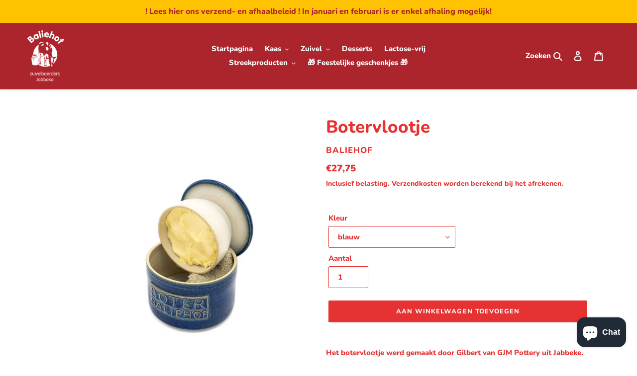

--- FILE ---
content_type: text/html; charset=utf-8
request_url: https://balieshop.be/collections/zuivel/products/botervlootje
body_size: 23653
content:
<!doctype html>
<html class="no-js" lang="nl">
<head>

  <!-- Google Tag Manager -->
<script>(function(w,d,s,l,i){w[l]=w[l]||[];w[l].push({'gtm.start':
new Date().getTime(),event:'gtm.js'});var f=d.getElementsByTagName(s)[0],
j=d.createElement(s),dl=l!='dataLayer'?'&l='+l:'';j.async=true;j.src=
'https://www.googletagmanager.com/gtm.js?id='+i+dl;f.parentNode.insertBefore(j,f);
})(window,document,'script','dataLayer','GTM-5H8ZJ9R');</script>
<!-- End Google Tag Manager -->
  
  <meta name="facebook-domain-verification" content="mqdvumkiazctsigungnyagjr4q8k35" />
  <meta charset="utf-8">
  <meta http-equiv="X-UA-Compatible" content="IE=edge,chrome=1">
  <meta name="viewport" content="width=device-width,initial-scale=1">
  <meta name="theme-color" content="#e63232">
  <meta name="facebook-domain-verification" content="s0f9v33ypz0ltq354vrg783ev1rahl" />
  <link rel="canonical" href="https://balieshop.be/products/botervlootje"><link rel="shortcut icon" href="//balieshop.be/cdn/shop/files/90776046_2093816217431623_8397884777172041728_n_32x32.jpg?v=1613202472" type="image/png"><title>Botervlootje
&ndash; Baliehof online webshop</title><meta name="description" content="Het botervlootje werd gemaakt door Gilbert van GJM Pottery uit Jabbeke. We zijn heel erg trots op ons nieuwste product. Bij deze geven we jou graag enkele tips over het optimale gebruik van het botervlootje. We houden hier enorm van smeerbare boter, het probleem is dat dit niet zo lang vers blijft uit de frigo. De fran"><!-- /snippets/social-meta-tags.liquid -->




<meta property="og:site_name" content="Baliehof online webshop">
<meta property="og:url" content="https://balieshop.be/products/botervlootje">
<meta property="og:title" content="Botervlootje">
<meta property="og:type" content="product">
<meta property="og:description" content="Het botervlootje werd gemaakt door Gilbert van GJM Pottery uit Jabbeke. We zijn heel erg trots op ons nieuwste product. Bij deze geven we jou graag enkele tips over het optimale gebruik van het botervlootje. We houden hier enorm van smeerbare boter, het probleem is dat dit niet zo lang vers blijft uit de frigo. De fran">

  <meta property="og:price:amount" content="27,75">
  <meta property="og:price:currency" content="EUR">

<meta property="og:image" content="http://balieshop.be/cdn/shop/products/20210321-Baliehof-18_1200x1200.jpg?v=1642704904"><meta property="og:image" content="http://balieshop.be/cdn/shop/products/20210321-Baliehof-17_1200x1200.jpg?v=1642704904"><meta property="og:image" content="http://balieshop.be/cdn/shop/products/20210321-Baliehof-19_1200x1200.jpg?v=1642704904">
<meta property="og:image:secure_url" content="https://balieshop.be/cdn/shop/products/20210321-Baliehof-18_1200x1200.jpg?v=1642704904"><meta property="og:image:secure_url" content="https://balieshop.be/cdn/shop/products/20210321-Baliehof-17_1200x1200.jpg?v=1642704904"><meta property="og:image:secure_url" content="https://balieshop.be/cdn/shop/products/20210321-Baliehof-19_1200x1200.jpg?v=1642704904">


<meta name="twitter:card" content="summary_large_image">
<meta name="twitter:title" content="Botervlootje">
<meta name="twitter:description" content="Het botervlootje werd gemaakt door Gilbert van GJM Pottery uit Jabbeke. We zijn heel erg trots op ons nieuwste product. Bij deze geven we jou graag enkele tips over het optimale gebruik van het botervlootje. We houden hier enorm van smeerbare boter, het probleem is dat dit niet zo lang vers blijft uit de frigo. De fran">


  <link href="//balieshop.be/cdn/shop/t/1/assets/theme.scss.css?v=139327078499005399271765809974" rel="stylesheet" type="text/css" media="all" />

  <script>
    var theme = {
      breakpoints: {
        medium: 750,
        large: 990,
        widescreen: 1400
      },
      strings: {
        addToCart: "Aan winkelwagen toevoegen",
        soldOut: "Uitverkocht",
        unavailable: "Niet beschikbaar",
        regularPrice: "Normale prijs",
        salePrice: "Aanbiedingsprijs",
        sale: "Aanbieding",
        fromLowestPrice: "vanaf [price]",
        vendor: "Verkoper",
        showMore: "Laat meer zien",
        showLess: "Laat minder zien",
        searchFor: "Zoeken naar",
        addressError: "Fout bij het opzoeken van dat adres",
        addressNoResults: "Geen resultaten voor dat adres",
        addressQueryLimit: "U heeft de gebruikslimiet van de Google API overschreden. Overweeg een upgrade naar een \u003ca href=\"https:\/\/developers.google.com\/maps\/premium\/usage-limits\"\u003ePremium-pakket\u003c\/a\u003e.",
        authError: "Er is een probleem opgetreden bij het verifiëren van uw Google Maps-account.",
        newWindow: "Opent in een nieuw venster.",
        external: "Opent externe website.",
        newWindowExternal: "Opent externe website in een nieuw venster.",
        removeLabel: "[product] verwijderen",
        update: "Bijwerken",
        quantity: "Aantal",
        discountedTotal: "Totale korting",
        regularTotal: "Totaal normaal",
        priceColumn: "Zie kolom Prijs voor kortingsdetails.",
        quantityMinimumMessage: "Hoeveelheid moet 1 of meer zijn",
        cartError: "Er is een fout opgetreden bij het bijwerken van uw winkelwagen. Probeer het opnieuw.",
        removedItemMessage: "\u003cspan class=\"cart__removed-product-details\"\u003e([quantity]) [link]\u003c\/span\u003e uit uw winkelwagen verwijderd.",
        unitPrice: "Eenheidsprijs",
        unitPriceSeparator: "per",
        oneCartCount: "1 artikel",
        otherCartCount: "[count] artikelen",
        quantityLabel: "Aantal: [count]",
        products: "Producten",
        loading: "Laden",
        number_of_results: "[result_number] van [results_count]",
        number_of_results_found: "[results_count] resultaten gevonden",
        one_result_found: "1 resultaat gevonden"
      },
      moneyFormat: "€{{amount_with_comma_separator}}",
      moneyFormatWithCurrency: "€{{amount_with_comma_separator}} EUR",
      settings: {
        predictiveSearchEnabled: true,
        predictiveSearchShowPrice: true,
        predictiveSearchShowVendor: true
      }
    }

    document.documentElement.className = document.documentElement.className.replace('no-js', 'js');
  </script><script src="//balieshop.be/cdn/shop/t/1/assets/lazysizes.js?v=94224023136283657951584990577" async="async"></script>
  <script src="//balieshop.be/cdn/shop/t/1/assets/vendor.js?v=85833464202832145531584990580" defer="defer"></script>
  <script src="//balieshop.be/cdn/shop/t/1/assets/theme.js?v=167919422450964282921741167836" defer="defer"></script>
<!-- <link rel="stylesheet" href="//cdnjs.cloudflare.com/ajax/libs/timepicker/1.3.5/jquery.timepicker.min.css"> -->
  <!-- <script src="//cdnjs.cloudflare.com/ajax/libs/timepicker/1.3.5/jquery.timepicker.min.js" defer="defer"></script> -->
  <script>window.performance && window.performance.mark && window.performance.mark('shopify.content_for_header.start');</script><meta name="google-site-verification" content="-yOIk2FkJTfOgO4jrzqWNnQmCBfqeb2m9JZpvlUOyGg">
<meta id="shopify-digital-wallet" name="shopify-digital-wallet" content="/37084856451/digital_wallets/dialog">
<link rel="alternate" hreflang="x-default" href="https://balieshop.be/products/botervlootje">
<link rel="alternate" hreflang="nl" href="https://balieshop.be/products/botervlootje">
<link rel="alternate" hreflang="en" href="https://balieshop.be/en/products/botervlootje">
<link rel="alternate" hreflang="fr" href="https://balieshop.be/fr/products/botervlootje">
<link rel="alternate" type="application/json+oembed" href="https://balieshop.be/products/botervlootje.oembed">
<script async="async" src="/checkouts/internal/preloads.js?locale=nl-BE"></script>
<script id="shopify-features" type="application/json">{"accessToken":"bea438f10086a38e935b7c86212a6e3b","betas":["rich-media-storefront-analytics"],"domain":"balieshop.be","predictiveSearch":true,"shopId":37084856451,"locale":"nl"}</script>
<script>var Shopify = Shopify || {};
Shopify.shop = "baliehof.myshopify.com";
Shopify.locale = "nl";
Shopify.currency = {"active":"EUR","rate":"1.0"};
Shopify.country = "BE";
Shopify.theme = {"name":"Debut","id":93183574147,"schema_name":"Debut","schema_version":"16.5.1","theme_store_id":796,"role":"main"};
Shopify.theme.handle = "null";
Shopify.theme.style = {"id":null,"handle":null};
Shopify.cdnHost = "balieshop.be/cdn";
Shopify.routes = Shopify.routes || {};
Shopify.routes.root = "/";</script>
<script type="module">!function(o){(o.Shopify=o.Shopify||{}).modules=!0}(window);</script>
<script>!function(o){function n(){var o=[];function n(){o.push(Array.prototype.slice.apply(arguments))}return n.q=o,n}var t=o.Shopify=o.Shopify||{};t.loadFeatures=n(),t.autoloadFeatures=n()}(window);</script>
<script id="shop-js-analytics" type="application/json">{"pageType":"product"}</script>
<script defer="defer" async type="module" src="//balieshop.be/cdn/shopifycloud/shop-js/modules/v2/client.init-shop-cart-sync_vOV-a8uK.nl.esm.js"></script>
<script defer="defer" async type="module" src="//balieshop.be/cdn/shopifycloud/shop-js/modules/v2/chunk.common_CJhj07vB.esm.js"></script>
<script defer="defer" async type="module" src="//balieshop.be/cdn/shopifycloud/shop-js/modules/v2/chunk.modal_CUgVXUZf.esm.js"></script>
<script type="module">
  await import("//balieshop.be/cdn/shopifycloud/shop-js/modules/v2/client.init-shop-cart-sync_vOV-a8uK.nl.esm.js");
await import("//balieshop.be/cdn/shopifycloud/shop-js/modules/v2/chunk.common_CJhj07vB.esm.js");
await import("//balieshop.be/cdn/shopifycloud/shop-js/modules/v2/chunk.modal_CUgVXUZf.esm.js");

  window.Shopify.SignInWithShop?.initShopCartSync?.({"fedCMEnabled":true,"windoidEnabled":true});

</script>
<script>(function() {
  var isLoaded = false;
  function asyncLoad() {
    if (isLoaded) return;
    isLoaded = true;
    var urls = ["https:\/\/assets.loopclub.io\/recommendations\/storefront\/js\/personalized-recommendations-v1.js?shop=baliehof.myshopify.com","https:\/\/easygdpr.b-cdn.net\/v\/1553540745\/gdpr.min.js?shop=baliehof.myshopify.com"];
    for (var i = 0; i < urls.length; i++) {
      var s = document.createElement('script');
      s.type = 'text/javascript';
      s.async = true;
      s.src = urls[i];
      var x = document.getElementsByTagName('script')[0];
      x.parentNode.insertBefore(s, x);
    }
  };
  if(window.attachEvent) {
    window.attachEvent('onload', asyncLoad);
  } else {
    window.addEventListener('load', asyncLoad, false);
  }
})();</script>
<script id="__st">var __st={"a":37084856451,"offset":3600,"reqid":"ae3b9554-400e-49ab-a1fa-3385ca8e5e1a-1769914687","pageurl":"balieshop.be\/collections\/zuivel\/products\/botervlootje","u":"db3d9e195dd1","p":"product","rtyp":"product","rid":5209051463811};</script>
<script>window.ShopifyPaypalV4VisibilityTracking = true;</script>
<script id="captcha-bootstrap">!function(){'use strict';const t='contact',e='account',n='new_comment',o=[[t,t],['blogs',n],['comments',n],[t,'customer']],c=[[e,'customer_login'],[e,'guest_login'],[e,'recover_customer_password'],[e,'create_customer']],r=t=>t.map((([t,e])=>`form[action*='/${t}']:not([data-nocaptcha='true']) input[name='form_type'][value='${e}']`)).join(','),a=t=>()=>t?[...document.querySelectorAll(t)].map((t=>t.form)):[];function s(){const t=[...o],e=r(t);return a(e)}const i='password',u='form_key',d=['recaptcha-v3-token','g-recaptcha-response','h-captcha-response',i],f=()=>{try{return window.sessionStorage}catch{return}},m='__shopify_v',_=t=>t.elements[u];function p(t,e,n=!1){try{const o=window.sessionStorage,c=JSON.parse(o.getItem(e)),{data:r}=function(t){const{data:e,action:n}=t;return t[m]||n?{data:e,action:n}:{data:t,action:n}}(c);for(const[e,n]of Object.entries(r))t.elements[e]&&(t.elements[e].value=n);n&&o.removeItem(e)}catch(o){console.error('form repopulation failed',{error:o})}}const l='form_type',E='cptcha';function T(t){t.dataset[E]=!0}const w=window,h=w.document,L='Shopify',v='ce_forms',y='captcha';let A=!1;((t,e)=>{const n=(g='f06e6c50-85a8-45c8-87d0-21a2b65856fe',I='https://cdn.shopify.com/shopifycloud/storefront-forms-hcaptcha/ce_storefront_forms_captcha_hcaptcha.v1.5.2.iife.js',D={infoText:'Beschermd door hCaptcha',privacyText:'Privacy',termsText:'Voorwaarden'},(t,e,n)=>{const o=w[L][v],c=o.bindForm;if(c)return c(t,g,e,D).then(n);var r;o.q.push([[t,g,e,D],n]),r=I,A||(h.body.append(Object.assign(h.createElement('script'),{id:'captcha-provider',async:!0,src:r})),A=!0)});var g,I,D;w[L]=w[L]||{},w[L][v]=w[L][v]||{},w[L][v].q=[],w[L][y]=w[L][y]||{},w[L][y].protect=function(t,e){n(t,void 0,e),T(t)},Object.freeze(w[L][y]),function(t,e,n,w,h,L){const[v,y,A,g]=function(t,e,n){const i=e?o:[],u=t?c:[],d=[...i,...u],f=r(d),m=r(i),_=r(d.filter((([t,e])=>n.includes(e))));return[a(f),a(m),a(_),s()]}(w,h,L),I=t=>{const e=t.target;return e instanceof HTMLFormElement?e:e&&e.form},D=t=>v().includes(t);t.addEventListener('submit',(t=>{const e=I(t);if(!e)return;const n=D(e)&&!e.dataset.hcaptchaBound&&!e.dataset.recaptchaBound,o=_(e),c=g().includes(e)&&(!o||!o.value);(n||c)&&t.preventDefault(),c&&!n&&(function(t){try{if(!f())return;!function(t){const e=f();if(!e)return;const n=_(t);if(!n)return;const o=n.value;o&&e.removeItem(o)}(t);const e=Array.from(Array(32),(()=>Math.random().toString(36)[2])).join('');!function(t,e){_(t)||t.append(Object.assign(document.createElement('input'),{type:'hidden',name:u})),t.elements[u].value=e}(t,e),function(t,e){const n=f();if(!n)return;const o=[...t.querySelectorAll(`input[type='${i}']`)].map((({name:t})=>t)),c=[...d,...o],r={};for(const[a,s]of new FormData(t).entries())c.includes(a)||(r[a]=s);n.setItem(e,JSON.stringify({[m]:1,action:t.action,data:r}))}(t,e)}catch(e){console.error('failed to persist form',e)}}(e),e.submit())}));const S=(t,e)=>{t&&!t.dataset[E]&&(n(t,e.some((e=>e===t))),T(t))};for(const o of['focusin','change'])t.addEventListener(o,(t=>{const e=I(t);D(e)&&S(e,y())}));const B=e.get('form_key'),M=e.get(l),P=B&&M;t.addEventListener('DOMContentLoaded',(()=>{const t=y();if(P)for(const e of t)e.elements[l].value===M&&p(e,B);[...new Set([...A(),...v().filter((t=>'true'===t.dataset.shopifyCaptcha))])].forEach((e=>S(e,t)))}))}(h,new URLSearchParams(w.location.search),n,t,e,['guest_login'])})(!0,!0)}();</script>
<script integrity="sha256-4kQ18oKyAcykRKYeNunJcIwy7WH5gtpwJnB7kiuLZ1E=" data-source-attribution="shopify.loadfeatures" defer="defer" src="//balieshop.be/cdn/shopifycloud/storefront/assets/storefront/load_feature-a0a9edcb.js" crossorigin="anonymous"></script>
<script data-source-attribution="shopify.dynamic_checkout.dynamic.init">var Shopify=Shopify||{};Shopify.PaymentButton=Shopify.PaymentButton||{isStorefrontPortableWallets:!0,init:function(){window.Shopify.PaymentButton.init=function(){};var t=document.createElement("script");t.src="https://balieshop.be/cdn/shopifycloud/portable-wallets/latest/portable-wallets.nl.js",t.type="module",document.head.appendChild(t)}};
</script>
<script data-source-attribution="shopify.dynamic_checkout.buyer_consent">
  function portableWalletsHideBuyerConsent(e){var t=document.getElementById("shopify-buyer-consent"),n=document.getElementById("shopify-subscription-policy-button");t&&n&&(t.classList.add("hidden"),t.setAttribute("aria-hidden","true"),n.removeEventListener("click",e))}function portableWalletsShowBuyerConsent(e){var t=document.getElementById("shopify-buyer-consent"),n=document.getElementById("shopify-subscription-policy-button");t&&n&&(t.classList.remove("hidden"),t.removeAttribute("aria-hidden"),n.addEventListener("click",e))}window.Shopify?.PaymentButton&&(window.Shopify.PaymentButton.hideBuyerConsent=portableWalletsHideBuyerConsent,window.Shopify.PaymentButton.showBuyerConsent=portableWalletsShowBuyerConsent);
</script>
<script data-source-attribution="shopify.dynamic_checkout.cart.bootstrap">document.addEventListener("DOMContentLoaded",(function(){function t(){return document.querySelector("shopify-accelerated-checkout-cart, shopify-accelerated-checkout")}if(t())Shopify.PaymentButton.init();else{new MutationObserver((function(e,n){t()&&(Shopify.PaymentButton.init(),n.disconnect())})).observe(document.body,{childList:!0,subtree:!0})}}));
</script>
<script id='scb4127' type='text/javascript' async='' src='https://balieshop.be/cdn/shopifycloud/privacy-banner/storefront-banner.js'></script>
<script>window.performance && window.performance.mark && window.performance.mark('shopify.content_for_header.end');</script>
  
  <link href="//code.jquery.com/ui/1.9.2/themes/base/jquery-ui.css" rel="stylesheet" type="text/css" media="all" />
<script src="//ajax.googleapis.com/ajax/libs/jqueryui/1.9.2/jquery-ui.min.js" type="text/javascript" defer="defer"></script>

  

  

  

  
    <script type="text/javascript">
      try {
        window.EasyGdprSettings = "{\"cookie_banner\":true,\"cookie_banner_cookiename\":\"\",\"cookie_banner_settings\":{\"banner_color\":{\"hexcode\":\"#aa0000\",\"opacity\":1},\"button_color\":{\"opacity\":1,\"hexcode\":\"#ffffff\"},\"button_text_color\":{\"opacity\":1,\"hexcode\":\"#d0021b\"},\"restrict_eu\":true,\"banner_text_color\":{\"opacity\":1,\"hexcode\":\"#ffdddd\"}},\"current_theme\":\"debut\",\"custom_button_position\":\"\",\"eg_display\":[\"login\",\"account\"],\"enabled\":true,\"restrict_eu\":true,\"texts\":{\"BUTTON_ACCESS\":\"Toegang tot mijn persoonlijke gegevens\",\"CONFIRM_DELETE_BUTTON_TEXT\":\"Ja, verwijder maar!\",\"BUTTON_EDIT\":\"Data aanpassen\",\"CONFIRM_DELETE_TITLE\":\"Ben je zeker?\",\"CONFIRM_DELETE\":\"Ben je zeker dat je je persoonlijke gegevens wil verwijderen?\"}}";
      } catch (error) {}
    </script>
  



<script src="https://cdn.shopify.com/extensions/e8878072-2f6b-4e89-8082-94b04320908d/inbox-1254/assets/inbox-chat-loader.js" type="text/javascript" defer="defer"></script>
<link href="https://monorail-edge.shopifysvc.com" rel="dns-prefetch">
<script>(function(){if ("sendBeacon" in navigator && "performance" in window) {try {var session_token_from_headers = performance.getEntriesByType('navigation')[0].serverTiming.find(x => x.name == '_s').description;} catch {var session_token_from_headers = undefined;}var session_cookie_matches = document.cookie.match(/_shopify_s=([^;]*)/);var session_token_from_cookie = session_cookie_matches && session_cookie_matches.length === 2 ? session_cookie_matches[1] : "";var session_token = session_token_from_headers || session_token_from_cookie || "";function handle_abandonment_event(e) {var entries = performance.getEntries().filter(function(entry) {return /monorail-edge.shopifysvc.com/.test(entry.name);});if (!window.abandonment_tracked && entries.length === 0) {window.abandonment_tracked = true;var currentMs = Date.now();var navigation_start = performance.timing.navigationStart;var payload = {shop_id: 37084856451,url: window.location.href,navigation_start,duration: currentMs - navigation_start,session_token,page_type: "product"};window.navigator.sendBeacon("https://monorail-edge.shopifysvc.com/v1/produce", JSON.stringify({schema_id: "online_store_buyer_site_abandonment/1.1",payload: payload,metadata: {event_created_at_ms: currentMs,event_sent_at_ms: currentMs}}));}}window.addEventListener('pagehide', handle_abandonment_event);}}());</script>
<script id="web-pixels-manager-setup">(function e(e,d,r,n,o){if(void 0===o&&(o={}),!Boolean(null===(a=null===(i=window.Shopify)||void 0===i?void 0:i.analytics)||void 0===a?void 0:a.replayQueue)){var i,a;window.Shopify=window.Shopify||{};var t=window.Shopify;t.analytics=t.analytics||{};var s=t.analytics;s.replayQueue=[],s.publish=function(e,d,r){return s.replayQueue.push([e,d,r]),!0};try{self.performance.mark("wpm:start")}catch(e){}var l=function(){var e={modern:/Edge?\/(1{2}[4-9]|1[2-9]\d|[2-9]\d{2}|\d{4,})\.\d+(\.\d+|)|Firefox\/(1{2}[4-9]|1[2-9]\d|[2-9]\d{2}|\d{4,})\.\d+(\.\d+|)|Chrom(ium|e)\/(9{2}|\d{3,})\.\d+(\.\d+|)|(Maci|X1{2}).+ Version\/(15\.\d+|(1[6-9]|[2-9]\d|\d{3,})\.\d+)([,.]\d+|)( \(\w+\)|)( Mobile\/\w+|) Safari\/|Chrome.+OPR\/(9{2}|\d{3,})\.\d+\.\d+|(CPU[ +]OS|iPhone[ +]OS|CPU[ +]iPhone|CPU IPhone OS|CPU iPad OS)[ +]+(15[._]\d+|(1[6-9]|[2-9]\d|\d{3,})[._]\d+)([._]\d+|)|Android:?[ /-](13[3-9]|1[4-9]\d|[2-9]\d{2}|\d{4,})(\.\d+|)(\.\d+|)|Android.+Firefox\/(13[5-9]|1[4-9]\d|[2-9]\d{2}|\d{4,})\.\d+(\.\d+|)|Android.+Chrom(ium|e)\/(13[3-9]|1[4-9]\d|[2-9]\d{2}|\d{4,})\.\d+(\.\d+|)|SamsungBrowser\/([2-9]\d|\d{3,})\.\d+/,legacy:/Edge?\/(1[6-9]|[2-9]\d|\d{3,})\.\d+(\.\d+|)|Firefox\/(5[4-9]|[6-9]\d|\d{3,})\.\d+(\.\d+|)|Chrom(ium|e)\/(5[1-9]|[6-9]\d|\d{3,})\.\d+(\.\d+|)([\d.]+$|.*Safari\/(?![\d.]+ Edge\/[\d.]+$))|(Maci|X1{2}).+ Version\/(10\.\d+|(1[1-9]|[2-9]\d|\d{3,})\.\d+)([,.]\d+|)( \(\w+\)|)( Mobile\/\w+|) Safari\/|Chrome.+OPR\/(3[89]|[4-9]\d|\d{3,})\.\d+\.\d+|(CPU[ +]OS|iPhone[ +]OS|CPU[ +]iPhone|CPU IPhone OS|CPU iPad OS)[ +]+(10[._]\d+|(1[1-9]|[2-9]\d|\d{3,})[._]\d+)([._]\d+|)|Android:?[ /-](13[3-9]|1[4-9]\d|[2-9]\d{2}|\d{4,})(\.\d+|)(\.\d+|)|Mobile Safari.+OPR\/([89]\d|\d{3,})\.\d+\.\d+|Android.+Firefox\/(13[5-9]|1[4-9]\d|[2-9]\d{2}|\d{4,})\.\d+(\.\d+|)|Android.+Chrom(ium|e)\/(13[3-9]|1[4-9]\d|[2-9]\d{2}|\d{4,})\.\d+(\.\d+|)|Android.+(UC? ?Browser|UCWEB|U3)[ /]?(15\.([5-9]|\d{2,})|(1[6-9]|[2-9]\d|\d{3,})\.\d+)\.\d+|SamsungBrowser\/(5\.\d+|([6-9]|\d{2,})\.\d+)|Android.+MQ{2}Browser\/(14(\.(9|\d{2,})|)|(1[5-9]|[2-9]\d|\d{3,})(\.\d+|))(\.\d+|)|K[Aa][Ii]OS\/(3\.\d+|([4-9]|\d{2,})\.\d+)(\.\d+|)/},d=e.modern,r=e.legacy,n=navigator.userAgent;return n.match(d)?"modern":n.match(r)?"legacy":"unknown"}(),u="modern"===l?"modern":"legacy",c=(null!=n?n:{modern:"",legacy:""})[u],f=function(e){return[e.baseUrl,"/wpm","/b",e.hashVersion,"modern"===e.buildTarget?"m":"l",".js"].join("")}({baseUrl:d,hashVersion:r,buildTarget:u}),m=function(e){var d=e.version,r=e.bundleTarget,n=e.surface,o=e.pageUrl,i=e.monorailEndpoint;return{emit:function(e){var a=e.status,t=e.errorMsg,s=(new Date).getTime(),l=JSON.stringify({metadata:{event_sent_at_ms:s},events:[{schema_id:"web_pixels_manager_load/3.1",payload:{version:d,bundle_target:r,page_url:o,status:a,surface:n,error_msg:t},metadata:{event_created_at_ms:s}}]});if(!i)return console&&console.warn&&console.warn("[Web Pixels Manager] No Monorail endpoint provided, skipping logging."),!1;try{return self.navigator.sendBeacon.bind(self.navigator)(i,l)}catch(e){}var u=new XMLHttpRequest;try{return u.open("POST",i,!0),u.setRequestHeader("Content-Type","text/plain"),u.send(l),!0}catch(e){return console&&console.warn&&console.warn("[Web Pixels Manager] Got an unhandled error while logging to Monorail."),!1}}}}({version:r,bundleTarget:l,surface:e.surface,pageUrl:self.location.href,monorailEndpoint:e.monorailEndpoint});try{o.browserTarget=l,function(e){var d=e.src,r=e.async,n=void 0===r||r,o=e.onload,i=e.onerror,a=e.sri,t=e.scriptDataAttributes,s=void 0===t?{}:t,l=document.createElement("script"),u=document.querySelector("head"),c=document.querySelector("body");if(l.async=n,l.src=d,a&&(l.integrity=a,l.crossOrigin="anonymous"),s)for(var f in s)if(Object.prototype.hasOwnProperty.call(s,f))try{l.dataset[f]=s[f]}catch(e){}if(o&&l.addEventListener("load",o),i&&l.addEventListener("error",i),u)u.appendChild(l);else{if(!c)throw new Error("Did not find a head or body element to append the script");c.appendChild(l)}}({src:f,async:!0,onload:function(){if(!function(){var e,d;return Boolean(null===(d=null===(e=window.Shopify)||void 0===e?void 0:e.analytics)||void 0===d?void 0:d.initialized)}()){var d=window.webPixelsManager.init(e)||void 0;if(d){var r=window.Shopify.analytics;r.replayQueue.forEach((function(e){var r=e[0],n=e[1],o=e[2];d.publishCustomEvent(r,n,o)})),r.replayQueue=[],r.publish=d.publishCustomEvent,r.visitor=d.visitor,r.initialized=!0}}},onerror:function(){return m.emit({status:"failed",errorMsg:"".concat(f," has failed to load")})},sri:function(e){var d=/^sha384-[A-Za-z0-9+/=]+$/;return"string"==typeof e&&d.test(e)}(c)?c:"",scriptDataAttributes:o}),m.emit({status:"loading"})}catch(e){m.emit({status:"failed",errorMsg:(null==e?void 0:e.message)||"Unknown error"})}}})({shopId: 37084856451,storefrontBaseUrl: "https://balieshop.be",extensionsBaseUrl: "https://extensions.shopifycdn.com/cdn/shopifycloud/web-pixels-manager",monorailEndpoint: "https://monorail-edge.shopifysvc.com/unstable/produce_batch",surface: "storefront-renderer",enabledBetaFlags: ["2dca8a86"],webPixelsConfigList: [{"id":"1150878038","configuration":"{\"config\":\"{\\\"pixel_id\\\":\\\"GT-M3KFP3B\\\",\\\"target_country\\\":\\\"BE\\\",\\\"gtag_events\\\":[{\\\"type\\\":\\\"purchase\\\",\\\"action_label\\\":\\\"MC-BS9FBECBMY\\\"},{\\\"type\\\":\\\"page_view\\\",\\\"action_label\\\":\\\"MC-BS9FBECBMY\\\"},{\\\"type\\\":\\\"view_item\\\",\\\"action_label\\\":\\\"MC-BS9FBECBMY\\\"}],\\\"enable_monitoring_mode\\\":false}\"}","eventPayloadVersion":"v1","runtimeContext":"OPEN","scriptVersion":"b2a88bafab3e21179ed38636efcd8a93","type":"APP","apiClientId":1780363,"privacyPurposes":[],"dataSharingAdjustments":{"protectedCustomerApprovalScopes":["read_customer_address","read_customer_email","read_customer_name","read_customer_personal_data","read_customer_phone"]}},{"id":"452100438","configuration":"{\"pixel_id\":\"374889423708505\",\"pixel_type\":\"facebook_pixel\",\"metaapp_system_user_token\":\"-\"}","eventPayloadVersion":"v1","runtimeContext":"OPEN","scriptVersion":"ca16bc87fe92b6042fbaa3acc2fbdaa6","type":"APP","apiClientId":2329312,"privacyPurposes":["ANALYTICS","MARKETING","SALE_OF_DATA"],"dataSharingAdjustments":{"protectedCustomerApprovalScopes":["read_customer_address","read_customer_email","read_customer_name","read_customer_personal_data","read_customer_phone"]}},{"id":"177832278","eventPayloadVersion":"v1","runtimeContext":"LAX","scriptVersion":"1","type":"CUSTOM","privacyPurposes":["ANALYTICS"],"name":"Google Analytics tag (migrated)"},{"id":"shopify-app-pixel","configuration":"{}","eventPayloadVersion":"v1","runtimeContext":"STRICT","scriptVersion":"0450","apiClientId":"shopify-pixel","type":"APP","privacyPurposes":["ANALYTICS","MARKETING"]},{"id":"shopify-custom-pixel","eventPayloadVersion":"v1","runtimeContext":"LAX","scriptVersion":"0450","apiClientId":"shopify-pixel","type":"CUSTOM","privacyPurposes":["ANALYTICS","MARKETING"]}],isMerchantRequest: false,initData: {"shop":{"name":"Baliehof online webshop","paymentSettings":{"currencyCode":"EUR"},"myshopifyDomain":"baliehof.myshopify.com","countryCode":"BE","storefrontUrl":"https:\/\/balieshop.be"},"customer":null,"cart":null,"checkout":null,"productVariants":[{"price":{"amount":27.75,"currencyCode":"EUR"},"product":{"title":"Botervlootje","vendor":"Baliehof","id":"5209051463811","untranslatedTitle":"Botervlootje","url":"\/products\/botervlootje","type":"melkproduct"},"id":"34372746346627","image":{"src":"\/\/balieshop.be\/cdn\/shop\/products\/20210321-Baliehof-18.jpg?v=1642704904"},"sku":"","title":"blauw","untranslatedTitle":"blauw"},{"price":{"amount":27.75,"currencyCode":"EUR"},"product":{"title":"Botervlootje","vendor":"Baliehof","id":"5209051463811","untranslatedTitle":"Botervlootje","url":"\/products\/botervlootje","type":"melkproduct"},"id":"34372746379395","image":{"src":"\/\/balieshop.be\/cdn\/shop\/products\/20210321-Baliehof-18.jpg?v=1642704904"},"sku":"","title":"roodbruin","untranslatedTitle":"roodbruin"}],"purchasingCompany":null},},"https://balieshop.be/cdn","1d2a099fw23dfb22ep557258f5m7a2edbae",{"modern":"","legacy":""},{"shopId":"37084856451","storefrontBaseUrl":"https:\/\/balieshop.be","extensionBaseUrl":"https:\/\/extensions.shopifycdn.com\/cdn\/shopifycloud\/web-pixels-manager","surface":"storefront-renderer","enabledBetaFlags":"[\"2dca8a86\"]","isMerchantRequest":"false","hashVersion":"1d2a099fw23dfb22ep557258f5m7a2edbae","publish":"custom","events":"[[\"page_viewed\",{}],[\"product_viewed\",{\"productVariant\":{\"price\":{\"amount\":27.75,\"currencyCode\":\"EUR\"},\"product\":{\"title\":\"Botervlootje\",\"vendor\":\"Baliehof\",\"id\":\"5209051463811\",\"untranslatedTitle\":\"Botervlootje\",\"url\":\"\/products\/botervlootje\",\"type\":\"melkproduct\"},\"id\":\"34372746346627\",\"image\":{\"src\":\"\/\/balieshop.be\/cdn\/shop\/products\/20210321-Baliehof-18.jpg?v=1642704904\"},\"sku\":\"\",\"title\":\"blauw\",\"untranslatedTitle\":\"blauw\"}}]]"});</script><script>
  window.ShopifyAnalytics = window.ShopifyAnalytics || {};
  window.ShopifyAnalytics.meta = window.ShopifyAnalytics.meta || {};
  window.ShopifyAnalytics.meta.currency = 'EUR';
  var meta = {"product":{"id":5209051463811,"gid":"gid:\/\/shopify\/Product\/5209051463811","vendor":"Baliehof","type":"melkproduct","handle":"botervlootje","variants":[{"id":34372746346627,"price":2775,"name":"Botervlootje - blauw","public_title":"blauw","sku":""},{"id":34372746379395,"price":2775,"name":"Botervlootje - roodbruin","public_title":"roodbruin","sku":""}],"remote":false},"page":{"pageType":"product","resourceType":"product","resourceId":5209051463811,"requestId":"ae3b9554-400e-49ab-a1fa-3385ca8e5e1a-1769914687"}};
  for (var attr in meta) {
    window.ShopifyAnalytics.meta[attr] = meta[attr];
  }
</script>
<script class="analytics">
  (function () {
    var customDocumentWrite = function(content) {
      var jquery = null;

      if (window.jQuery) {
        jquery = window.jQuery;
      } else if (window.Checkout && window.Checkout.$) {
        jquery = window.Checkout.$;
      }

      if (jquery) {
        jquery('body').append(content);
      }
    };

    var hasLoggedConversion = function(token) {
      if (token) {
        return document.cookie.indexOf('loggedConversion=' + token) !== -1;
      }
      return false;
    }

    var setCookieIfConversion = function(token) {
      if (token) {
        var twoMonthsFromNow = new Date(Date.now());
        twoMonthsFromNow.setMonth(twoMonthsFromNow.getMonth() + 2);

        document.cookie = 'loggedConversion=' + token + '; expires=' + twoMonthsFromNow;
      }
    }

    var trekkie = window.ShopifyAnalytics.lib = window.trekkie = window.trekkie || [];
    if (trekkie.integrations) {
      return;
    }
    trekkie.methods = [
      'identify',
      'page',
      'ready',
      'track',
      'trackForm',
      'trackLink'
    ];
    trekkie.factory = function(method) {
      return function() {
        var args = Array.prototype.slice.call(arguments);
        args.unshift(method);
        trekkie.push(args);
        return trekkie;
      };
    };
    for (var i = 0; i < trekkie.methods.length; i++) {
      var key = trekkie.methods[i];
      trekkie[key] = trekkie.factory(key);
    }
    trekkie.load = function(config) {
      trekkie.config = config || {};
      trekkie.config.initialDocumentCookie = document.cookie;
      var first = document.getElementsByTagName('script')[0];
      var script = document.createElement('script');
      script.type = 'text/javascript';
      script.onerror = function(e) {
        var scriptFallback = document.createElement('script');
        scriptFallback.type = 'text/javascript';
        scriptFallback.onerror = function(error) {
                var Monorail = {
      produce: function produce(monorailDomain, schemaId, payload) {
        var currentMs = new Date().getTime();
        var event = {
          schema_id: schemaId,
          payload: payload,
          metadata: {
            event_created_at_ms: currentMs,
            event_sent_at_ms: currentMs
          }
        };
        return Monorail.sendRequest("https://" + monorailDomain + "/v1/produce", JSON.stringify(event));
      },
      sendRequest: function sendRequest(endpointUrl, payload) {
        // Try the sendBeacon API
        if (window && window.navigator && typeof window.navigator.sendBeacon === 'function' && typeof window.Blob === 'function' && !Monorail.isIos12()) {
          var blobData = new window.Blob([payload], {
            type: 'text/plain'
          });

          if (window.navigator.sendBeacon(endpointUrl, blobData)) {
            return true;
          } // sendBeacon was not successful

        } // XHR beacon

        var xhr = new XMLHttpRequest();

        try {
          xhr.open('POST', endpointUrl);
          xhr.setRequestHeader('Content-Type', 'text/plain');
          xhr.send(payload);
        } catch (e) {
          console.log(e);
        }

        return false;
      },
      isIos12: function isIos12() {
        return window.navigator.userAgent.lastIndexOf('iPhone; CPU iPhone OS 12_') !== -1 || window.navigator.userAgent.lastIndexOf('iPad; CPU OS 12_') !== -1;
      }
    };
    Monorail.produce('monorail-edge.shopifysvc.com',
      'trekkie_storefront_load_errors/1.1',
      {shop_id: 37084856451,
      theme_id: 93183574147,
      app_name: "storefront",
      context_url: window.location.href,
      source_url: "//balieshop.be/cdn/s/trekkie.storefront.c59ea00e0474b293ae6629561379568a2d7c4bba.min.js"});

        };
        scriptFallback.async = true;
        scriptFallback.src = '//balieshop.be/cdn/s/trekkie.storefront.c59ea00e0474b293ae6629561379568a2d7c4bba.min.js';
        first.parentNode.insertBefore(scriptFallback, first);
      };
      script.async = true;
      script.src = '//balieshop.be/cdn/s/trekkie.storefront.c59ea00e0474b293ae6629561379568a2d7c4bba.min.js';
      first.parentNode.insertBefore(script, first);
    };
    trekkie.load(
      {"Trekkie":{"appName":"storefront","development":false,"defaultAttributes":{"shopId":37084856451,"isMerchantRequest":null,"themeId":93183574147,"themeCityHash":"16440531480347937015","contentLanguage":"nl","currency":"EUR","eventMetadataId":"f9c4208f-364b-46fb-b5a5-7a781f7ac418"},"isServerSideCookieWritingEnabled":true,"monorailRegion":"shop_domain","enabledBetaFlags":["65f19447","b5387b81"]},"Session Attribution":{},"S2S":{"facebookCapiEnabled":true,"source":"trekkie-storefront-renderer","apiClientId":580111}}
    );

    var loaded = false;
    trekkie.ready(function() {
      if (loaded) return;
      loaded = true;

      window.ShopifyAnalytics.lib = window.trekkie;

      var originalDocumentWrite = document.write;
      document.write = customDocumentWrite;
      try { window.ShopifyAnalytics.merchantGoogleAnalytics.call(this); } catch(error) {};
      document.write = originalDocumentWrite;

      window.ShopifyAnalytics.lib.page(null,{"pageType":"product","resourceType":"product","resourceId":5209051463811,"requestId":"ae3b9554-400e-49ab-a1fa-3385ca8e5e1a-1769914687","shopifyEmitted":true});

      var match = window.location.pathname.match(/checkouts\/(.+)\/(thank_you|post_purchase)/)
      var token = match? match[1]: undefined;
      if (!hasLoggedConversion(token)) {
        setCookieIfConversion(token);
        window.ShopifyAnalytics.lib.track("Viewed Product",{"currency":"EUR","variantId":34372746346627,"productId":5209051463811,"productGid":"gid:\/\/shopify\/Product\/5209051463811","name":"Botervlootje - blauw","price":"27.75","sku":"","brand":"Baliehof","variant":"blauw","category":"melkproduct","nonInteraction":true,"remote":false},undefined,undefined,{"shopifyEmitted":true});
      window.ShopifyAnalytics.lib.track("monorail:\/\/trekkie_storefront_viewed_product\/1.1",{"currency":"EUR","variantId":34372746346627,"productId":5209051463811,"productGid":"gid:\/\/shopify\/Product\/5209051463811","name":"Botervlootje - blauw","price":"27.75","sku":"","brand":"Baliehof","variant":"blauw","category":"melkproduct","nonInteraction":true,"remote":false,"referer":"https:\/\/balieshop.be\/collections\/zuivel\/products\/botervlootje"});
      }
    });


        var eventsListenerScript = document.createElement('script');
        eventsListenerScript.async = true;
        eventsListenerScript.src = "//balieshop.be/cdn/shopifycloud/storefront/assets/shop_events_listener-3da45d37.js";
        document.getElementsByTagName('head')[0].appendChild(eventsListenerScript);

})();</script>
  <script>
  if (!window.ga || (window.ga && typeof window.ga !== 'function')) {
    window.ga = function ga() {
      (window.ga.q = window.ga.q || []).push(arguments);
      if (window.Shopify && window.Shopify.analytics && typeof window.Shopify.analytics.publish === 'function') {
        window.Shopify.analytics.publish("ga_stub_called", {}, {sendTo: "google_osp_migration"});
      }
      console.error("Shopify's Google Analytics stub called with:", Array.from(arguments), "\nSee https://help.shopify.com/manual/promoting-marketing/pixels/pixel-migration#google for more information.");
    };
    if (window.Shopify && window.Shopify.analytics && typeof window.Shopify.analytics.publish === 'function') {
      window.Shopify.analytics.publish("ga_stub_initialized", {}, {sendTo: "google_osp_migration"});
    }
  }
</script>
<script
  defer
  src="https://balieshop.be/cdn/shopifycloud/perf-kit/shopify-perf-kit-3.1.0.min.js"
  data-application="storefront-renderer"
  data-shop-id="37084856451"
  data-render-region="gcp-us-east1"
  data-page-type="product"
  data-theme-instance-id="93183574147"
  data-theme-name="Debut"
  data-theme-version="16.5.1"
  data-monorail-region="shop_domain"
  data-resource-timing-sampling-rate="10"
  data-shs="true"
  data-shs-beacon="true"
  data-shs-export-with-fetch="true"
  data-shs-logs-sample-rate="1"
  data-shs-beacon-endpoint="https://balieshop.be/api/collect"
></script>
</head>

<body class="template-product">

  <a class="in-page-link visually-hidden skip-link" href="#MainContent">Meteen naar de content</a><style data-shopify>

  .cart-popup {
    box-shadow: 1px 1px 10px 2px rgba(230, 50, 50, 0.5);
  }</style><div class="cart-popup-wrapper cart-popup-wrapper--hidden" role="dialog" aria-modal="true" aria-labelledby="CartPopupHeading" data-cart-popup-wrapper>
  <div class="cart-popup" data-cart-popup tabindex="-1">
    <div class="cart-popup__header">
      <h2 id="CartPopupHeading" class="cart-popup__heading">Zojuist toegevoegd aan uw winkelwagen</h2>
      <button class="cart-popup__close" aria-label="Sluiten" data-cart-popup-close><svg aria-hidden="true" focusable="false" role="presentation" class="icon icon-close" viewBox="0 0 40 40"><path d="M23.868 20.015L39.117 4.78c1.11-1.108 1.11-2.77 0-3.877-1.109-1.108-2.773-1.108-3.882 0L19.986 16.137 4.737.904C3.628-.204 1.965-.204.856.904c-1.11 1.108-1.11 2.77 0 3.877l15.249 15.234L.855 35.248c-1.108 1.108-1.108 2.77 0 3.877.555.554 1.248.831 1.942.831s1.386-.277 1.94-.83l15.25-15.234 15.248 15.233c.555.554 1.248.831 1.941.831s1.387-.277 1.941-.83c1.11-1.109 1.11-2.77 0-3.878L23.868 20.015z" class="layer"/></svg></button>
    </div>
    <div class="cart-popup-item">
      <div class="cart-popup-item__image-wrapper hide" data-cart-popup-image-wrapper>
        <div class="cart-popup-item__image cart-popup-item__image--placeholder" data-cart-popup-image-placeholder>
          <div data-placeholder-size></div>
          <div class="placeholder-background placeholder-background--animation"></div>
        </div>
      </div>
      <div class="cart-popup-item__description">
        <div>
          <div class="cart-popup-item__title" data-cart-popup-title></div>
          <ul class="product-details" aria-label="Productdetails" data-cart-popup-product-details></ul>
        </div>
        <div class="cart-popup-item__quantity">
          <span class="visually-hidden" data-cart-popup-quantity-label></span>
          <span aria-hidden="true">Aantal:</span>
          <span aria-hidden="true" data-cart-popup-quantity></span>
        </div>
      </div>
    </div>

    <a href="/cart" class="cart-popup__cta-link btn btn--secondary-accent">
      Winkelwagen bekijken (<span data-cart-popup-cart-quantity></span>)
    </a>

    <div class="cart-popup__dismiss">
      <button class="cart-popup__dismiss-button text-link text-link--accent" data-cart-popup-dismiss>
        Terugkeren naar winkel
      </button>
    </div>
  </div>
</div>

<div id="shopify-section-header" class="shopify-section">
  <style>
    
      .site-header__logo-image {
        max-width: 75px;
      }
    

    
      .site-header__logo-image {
        margin: 0;
      }
    
  </style>


<div id="SearchDrawer" class="search-bar drawer drawer--top" role="dialog" aria-modal="true" aria-label="Zoeken" data-predictive-search-drawer>
  <div class="search-bar__interior">
    <div class="search-form__container" data-search-form-container>
      <form class="search-form search-bar__form" action="/search" method="get" role="search">
        <div class="search-form__input-wrapper">
          <input
            type="text"
            name="q"
            placeholder="Zoeken"
            role="combobox"
            aria-autocomplete="list"
            aria-owns="predictive-search-results"
            aria-expanded="false"
            aria-label="Zoeken"
            aria-haspopup="listbox"
            class="search-form__input search-bar__input"
            data-predictive-search-drawer-input
          />
          <input type="hidden" name="options[prefix]" value="last" aria-hidden="true" />
          <div class="predictive-search-wrapper predictive-search-wrapper--drawer" data-predictive-search-mount="drawer"></div>
        </div>

        <button class="search-bar__submit search-form__submit"
          type="submit"
          data-search-form-submit>
          <svg aria-hidden="true" focusable="false" role="presentation" class="icon icon-search" viewBox="0 0 37 40"><path d="M35.6 36l-9.8-9.8c4.1-5.4 3.6-13.2-1.3-18.1-5.4-5.4-14.2-5.4-19.7 0-5.4 5.4-5.4 14.2 0 19.7 2.6 2.6 6.1 4.1 9.8 4.1 3 0 5.9-1 8.3-2.8l9.8 9.8c.4.4.9.6 1.4.6s1-.2 1.4-.6c.9-.9.9-2.1.1-2.9zm-20.9-8.2c-2.6 0-5.1-1-7-2.9-3.9-3.9-3.9-10.1 0-14C9.6 9 12.2 8 14.7 8s5.1 1 7 2.9c3.9 3.9 3.9 10.1 0 14-1.9 1.9-4.4 2.9-7 2.9z"/></svg>
          <span class="icon__fallback-text">Indienen</span>
        </button>
      </form>

      <div class="search-bar__actions">
        <button type="button" class="btn--link search-bar__close js-drawer-close">
          <svg aria-hidden="true" focusable="false" role="presentation" class="icon icon-close" viewBox="0 0 40 40"><path d="M23.868 20.015L39.117 4.78c1.11-1.108 1.11-2.77 0-3.877-1.109-1.108-2.773-1.108-3.882 0L19.986 16.137 4.737.904C3.628-.204 1.965-.204.856.904c-1.11 1.108-1.11 2.77 0 3.877l15.249 15.234L.855 35.248c-1.108 1.108-1.108 2.77 0 3.877.555.554 1.248.831 1.942.831s1.386-.277 1.94-.83l15.25-15.234 15.248 15.233c.555.554 1.248.831 1.941.831s1.387-.277 1.941-.83c1.11-1.109 1.11-2.77 0-3.878L23.868 20.015z" class="layer"/></svg>
          <span class="icon__fallback-text">Zoeken sluiten</span>
        </button>
      </div>
    </div>
  </div>
</div>


<div data-section-id="header" data-section-type="header-section" data-header-section>
  
    
      <style>
        .announcement-bar {
          background-color: #ffc200;
        }

        .announcement-bar--link:hover {
          

          
            
            background-color: #ffc715;
          
        }

        .announcement-bar__message {
          color: #ac2525;
        }
      </style>

      
        <a href="/policies/shipping-policy" class="announcement-bar announcement-bar--link">
      

        <p class="announcement-bar__message">! Lees hier ons verzend- en afhaalbeleid ! In januari en februari is er enkel afhaling mogelijk!</p>

      
        </a>
      

    
  

  <header class="site-header border-bottom logo--left" role="banner">
    <div class="grid grid--no-gutters grid--table site-header__mobile-nav">
      

      <div class="grid__item medium-up--one-quarter logo-align--left">
        
        
          <div class="h2 site-header__logo">
        
          
<a href="/" class="site-header__logo-image">
              
              <img class="lazyload js"
                   src="//balieshop.be/cdn/shop/files/untitled_300x300.png?v=1613208673"
                   data-src="//balieshop.be/cdn/shop/files/untitled_{width}x.png?v=1613208673"
                   data-widths="[180, 360, 540, 720, 900, 1080, 1296, 1512, 1728, 2048]"
                   data-aspectratio="0.7272727272727273"
                   data-sizes="auto"
                   alt="Baliehof online webshop"
                   style="max-width: 75px">
              <noscript>
                
                <img src="//balieshop.be/cdn/shop/files/untitled_75x.png?v=1613208673"
                     srcset="//balieshop.be/cdn/shop/files/untitled_75x.png?v=1613208673 1x, //balieshop.be/cdn/shop/files/untitled_75x@2x.png?v=1613208673 2x"
                     alt="Baliehof online webshop"
                     style="max-width: 75px;">
              </noscript>
            </a>
          
        
          </div>
        
      </div>

      
        <nav class="grid__item medium-up--one-half small--hide" id="AccessibleNav" role="navigation">
          
<ul class="site-nav list--inline" id="SiteNav">
  



    
      <li >
        <a href="/"
          class="site-nav__link site-nav__link--main"
          
        >
          <span class="site-nav__label">Startpagina</span>
        </a>
      </li>
    
  



    
      <li class="site-nav--has-dropdown" data-has-dropdowns>
        
        <a href="/collections/kaas" class="site-nav__link site-nav__link--main">
       	 <span class="site-nav__label">Kaas</span><svg aria-hidden="true" focusable="false" role="presentation" class="icon icon-chevron-down" viewBox="0 0 9 9"><path d="M8.542 2.558a.625.625 0 0 1 0 .884l-3.6 3.6a.626.626 0 0 1-.884 0l-3.6-3.6a.625.625 0 1 1 .884-.884L4.5 5.716l3.158-3.158a.625.625 0 0 1 .884 0z" fill="#fff"/></svg>
        </a> 
<!--         <button class="site-nav__link site-nav__link--main site-nav__link--button" type="button" aria-expanded="false" aria-controls="SiteNavLabel-kaas">
          <span class="site-nav__label">Kaas</span><svg aria-hidden="true" focusable="false" role="presentation" class="icon icon-chevron-down" viewBox="0 0 9 9"><path d="M8.542 2.558a.625.625 0 0 1 0 .884l-3.6 3.6a.626.626 0 0 1-.884 0l-3.6-3.6a.625.625 0 1 1 .884-.884L4.5 5.716l3.158-3.158a.625.625 0 0 1 .884 0z" fill="#fff"/></svg>
        </button> -->

        <div class="site-nav__dropdown" id="SiteNavLabel-kaas">
          
            <ul>
              
                <li>
                  <a href="/collections/kaas"
                  class="site-nav__link site-nav__child-link"
                  
                >
                    <span class="site-nav__label">Alle kazen</span>
                  </a>
                </li>
              
                <li>
                  <a href="/collections/harde-kazen"
                  class="site-nav__link site-nav__child-link"
                  
                >
                    <span class="site-nav__label">Goudse boerenkazen</span>
                  </a>
                </li>
              
                <li>
                  <a href="/collections/magere-kazen"
                  class="site-nav__link site-nav__child-link"
                  
                >
                    <span class="site-nav__label">Magere boerenkaas</span>
                  </a>
                </li>
              
                <li>
                  <a href="/collections/speciale-kazen"
                  class="site-nav__link site-nav__child-link"
                  
                >
                    <span class="site-nav__label">Speciale(re) boerenkazen</span>
                  </a>
                </li>
              
                <li>
                  <a href="/collections/schapen-en-geitenkazen"
                  class="site-nav__link site-nav__child-link"
                  
                >
                    <span class="site-nav__label">Schapen- en geitenkazen</span>
                  </a>
                </li>
              
                <li>
                  <a href="https://balieshop.be/collections/kaasplanken"
                  class="site-nav__link site-nav__child-link site-nav__link--last"
                  
                >
                    <span class="site-nav__label">Onze kaasplanken</span>
                  </a>
                </li>
              
            </ul>
          
        </div>
      </li>
    
  



    
      <li class="site-nav--has-dropdown site-nav--active" data-has-dropdowns>
        
        <a href="/collections/zuivel" class="site-nav__link site-nav__link--main site-nav__link--active">
       	 <span class="site-nav__label">Zuivel</span><svg aria-hidden="true" focusable="false" role="presentation" class="icon icon-chevron-down" viewBox="0 0 9 9"><path d="M8.542 2.558a.625.625 0 0 1 0 .884l-3.6 3.6a.626.626 0 0 1-.884 0l-3.6-3.6a.625.625 0 1 1 .884-.884L4.5 5.716l3.158-3.158a.625.625 0 0 1 .884 0z" fill="#fff"/></svg>
        </a> 
<!--         <button class="site-nav__link site-nav__link--main site-nav__link--button site-nav__link--active" type="button" aria-expanded="false" aria-controls="SiteNavLabel-zuivel">
          <span class="site-nav__label">Zuivel</span><svg aria-hidden="true" focusable="false" role="presentation" class="icon icon-chevron-down" viewBox="0 0 9 9"><path d="M8.542 2.558a.625.625 0 0 1 0 .884l-3.6 3.6a.626.626 0 0 1-.884 0l-3.6-3.6a.625.625 0 1 1 .884-.884L4.5 5.716l3.158-3.158a.625.625 0 0 1 .884 0z" fill="#fff"/></svg>
        </button> -->

        <div class="site-nav__dropdown" id="SiteNavLabel-zuivel">
          
            <ul>
              
                <li>
                  <a href="/collections/zuivel"
                  class="site-nav__link site-nav__child-link"
                  
                >
                    <span class="site-nav__label">Alle zuivelproducten</span>
                  </a>
                </li>
              
                <li>
                  <a href="/collections/dessert"
                  class="site-nav__link site-nav__child-link"
                  
                >
                    <span class="site-nav__label">Desserten</span>
                  </a>
                </li>
              
                <li>
                  <a href="/collections/melkproducten"
                  class="site-nav__link site-nav__child-link"
                  
                >
                    <span class="site-nav__label">Melkproducten</span>
                  </a>
                </li>
              
                <li>
                  <a href="/collections/verse-kaas"
                  class="site-nav__link site-nav__child-link"
                  
                >
                    <span class="site-nav__label">Plattekaas en meer</span>
                  </a>
                </li>
              
                <li>
                  <a href="/collections/yoghurt"
                  class="site-nav__link site-nav__child-link site-nav__link--last"
                  
                >
                    <span class="site-nav__label">Yoghurt</span>
                  </a>
                </li>
              
            </ul>
          
        </div>
      </li>
    
  



    
      <li >
        <a href="/collections/dessert"
          class="site-nav__link site-nav__link--main"
          
        >
          <span class="site-nav__label">Desserts</span>
        </a>
      </li>
    
  



    
      <li >
        <a href="/collections/lactose-vrij"
          class="site-nav__link site-nav__link--main"
          
        >
          <span class="site-nav__label">Lactose-vrij </span>
        </a>
      </li>
    
  



    
      <li class="site-nav--has-dropdown" data-has-dropdowns>
        
        <a href="/collections/streekproducten" class="site-nav__link site-nav__link--main">
       	 <span class="site-nav__label">Streekproducten</span><svg aria-hidden="true" focusable="false" role="presentation" class="icon icon-chevron-down" viewBox="0 0 9 9"><path d="M8.542 2.558a.625.625 0 0 1 0 .884l-3.6 3.6a.626.626 0 0 1-.884 0l-3.6-3.6a.625.625 0 1 1 .884-.884L4.5 5.716l3.158-3.158a.625.625 0 0 1 .884 0z" fill="#fff"/></svg>
        </a> 
<!--         <button class="site-nav__link site-nav__link--main site-nav__link--button" type="button" aria-expanded="false" aria-controls="SiteNavLabel-streekproducten">
          <span class="site-nav__label">Streekproducten</span><svg aria-hidden="true" focusable="false" role="presentation" class="icon icon-chevron-down" viewBox="0 0 9 9"><path d="M8.542 2.558a.625.625 0 0 1 0 .884l-3.6 3.6a.626.626 0 0 1-.884 0l-3.6-3.6a.625.625 0 1 1 .884-.884L4.5 5.716l3.158-3.158a.625.625 0 0 1 .884 0z" fill="#fff"/></svg>
        </button> -->

        <div class="site-nav__dropdown" id="SiteNavLabel-streekproducten">
          
            <ul>
              
                <li>
                  <a href="/collections/streekproducten"
                  class="site-nav__link site-nav__child-link"
                  
                >
                    <span class="site-nav__label">Alle streekproducten</span>
                  </a>
                </li>
              
                <li>
                  <a href="/collections/brood"
                  class="site-nav__link site-nav__child-link"
                  
                >
                    <span class="site-nav__label">Brood &amp; koekjes</span>
                  </a>
                </li>
              
                <li>
                  <a href="/collections/confituur"
                  class="site-nav__link site-nav__child-link"
                  
                >
                    <span class="site-nav__label">Confituur &amp; kaaskonfijt</span>
                  </a>
                </li>
              
                <li>
                  <a href="/collections/honing"
                  class="site-nav__link site-nav__child-link"
                  
                >
                    <span class="site-nav__label">Honing &amp; honingproducten</span>
                  </a>
                </li>
              
                <li>
                  <a href="/collections/noten"
                  class="site-nav__link site-nav__child-link"
                  
                >
                    <span class="site-nav__label">Noten &amp; zaden</span>
                  </a>
                </li>
              
                <li>
                  <a href="/collections/vlees"
                  class="site-nav__link site-nav__child-link"
                  
                >
                    <span class="site-nav__label">Vlees &amp; charcuterie</span>
                  </a>
                </li>
              
                <li>
                  <a href="/collections/aperitief-en-wijnen"
                  class="site-nav__link site-nav__child-link"
                  
                >
                    <span class="site-nav__label">Bier, wijn en aperitief</span>
                  </a>
                </li>
              
                <li>
                  <a href="/collections/appelsap"
                  class="site-nav__link site-nav__child-link site-nav__link--last"
                  
                >
                    <span class="site-nav__label">Fruitsap</span>
                  </a>
                </li>
              
            </ul>
          
        </div>
      </li>
    
  



    
      <li >
        <a href="/collections/feestelijkegeschenkjes"
          class="site-nav__link site-nav__link--main"
          
        >
          <span class="site-nav__label">🎁 Feestelijke geschenkjes 🎁</span>
        </a>
      </li>
    
  
</ul>

        </nav>
      

      <div class="grid__item medium-up--one-quarter text-right site-header__icons site-header__icons--plus">
        <div class="site-header__icons-wrapper">

          <button type="button" class="btn--link site-header__icon site-header__search-toggle js-drawer-open-top">
            <span>Zoeken    </span> 
            <svg aria-hidden="true" focusable="false" role="presentation" class="icon icon-search" viewBox="0 0 37 40"><path d="M35.6 36l-9.8-9.8c4.1-5.4 3.6-13.2-1.3-18.1-5.4-5.4-14.2-5.4-19.7 0-5.4 5.4-5.4 14.2 0 19.7 2.6 2.6 6.1 4.1 9.8 4.1 3 0 5.9-1 8.3-2.8l9.8 9.8c.4.4.9.6 1.4.6s1-.2 1.4-.6c.9-.9.9-2.1.1-2.9zm-20.9-8.2c-2.6 0-5.1-1-7-2.9-3.9-3.9-3.9-10.1 0-14C9.6 9 12.2 8 14.7 8s5.1 1 7 2.9c3.9 3.9 3.9 10.1 0 14-1.9 1.9-4.4 2.9-7 2.9z"/></svg>            
            <span class="icon__fallback-text">Zoeken</span>
          </button>

          
            
              <a href="/account/login" class="site-header__icon site-header__account">
                <svg aria-hidden="true" focusable="false" role="presentation" class="icon icon-login" viewBox="0 0 28.33 37.68"><path d="M14.17 14.9a7.45 7.45 0 1 0-7.5-7.45 7.46 7.46 0 0 0 7.5 7.45zm0-10.91a3.45 3.45 0 1 1-3.5 3.46A3.46 3.46 0 0 1 14.17 4zM14.17 16.47A14.18 14.18 0 0 0 0 30.68c0 1.41.66 4 5.11 5.66a27.17 27.17 0 0 0 9.06 1.34c6.54 0 14.17-1.84 14.17-7a14.18 14.18 0 0 0-14.17-14.21zm0 17.21c-6.3 0-10.17-1.77-10.17-3a10.17 10.17 0 1 1 20.33 0c.01 1.23-3.86 3-10.16 3z"/></svg>
                <span class="icon__fallback-text">Aanmelden</span>
              </a>
            
          

          <a href="/cart" class="site-header__icon site-header__cart">
            <svg aria-hidden="true" focusable="false" role="presentation" class="icon icon-cart" viewBox="0 0 37 40"><path d="M36.5 34.8L33.3 8h-5.9C26.7 3.9 23 .8 18.5.8S10.3 3.9 9.6 8H3.7L.5 34.8c-.2 1.5.4 2.4.9 3 .5.5 1.4 1.2 3.1 1.2h28c1.3 0 2.4-.4 3.1-1.3.7-.7 1-1.8.9-2.9zm-18-30c2.2 0 4.1 1.4 4.7 3.2h-9.5c.7-1.9 2.6-3.2 4.8-3.2zM4.5 35l2.8-23h2.2v3c0 1.1.9 2 2 2s2-.9 2-2v-3h10v3c0 1.1.9 2 2 2s2-.9 2-2v-3h2.2l2.8 23h-28z"/></svg>
            <span class="icon__fallback-text">Winkelwagen</span>
            <div id="CartCount" class="site-header__cart-count hide" data-cart-count-bubble>
              <span data-cart-count>0</span>
              <span class="icon__fallback-text medium-up--hide">artikelen</span>
            </div>
          </a>

          
            <button type="button" class="btn--link site-header__icon site-header__menu js-mobile-nav-toggle mobile-nav--open" aria-controls="MobileNav"  aria-expanded="false" aria-label="Menu">
              <svg aria-hidden="true" focusable="false" role="presentation" class="icon icon-hamburger" viewBox="0 0 37 40"><path d="M33.5 25h-30c-1.1 0-2-.9-2-2s.9-2 2-2h30c1.1 0 2 .9 2 2s-.9 2-2 2zm0-11.5h-30c-1.1 0-2-.9-2-2s.9-2 2-2h30c1.1 0 2 .9 2 2s-.9 2-2 2zm0 23h-30c-1.1 0-2-.9-2-2s.9-2 2-2h30c1.1 0 2 .9 2 2s-.9 2-2 2z"/></svg>
              <svg aria-hidden="true" focusable="false" role="presentation" class="icon icon-close" viewBox="0 0 40 40"><path d="M23.868 20.015L39.117 4.78c1.11-1.108 1.11-2.77 0-3.877-1.109-1.108-2.773-1.108-3.882 0L19.986 16.137 4.737.904C3.628-.204 1.965-.204.856.904c-1.11 1.108-1.11 2.77 0 3.877l15.249 15.234L.855 35.248c-1.108 1.108-1.108 2.77 0 3.877.555.554 1.248.831 1.942.831s1.386-.277 1.94-.83l15.25-15.234 15.248 15.233c.555.554 1.248.831 1.941.831s1.387-.277 1.941-.83c1.11-1.109 1.11-2.77 0-3.878L23.868 20.015z" class="layer"/></svg>
            </button>
          
        </div>

      </div>
    </div>

    <nav class="mobile-nav-wrapper medium-up--hide" role="navigation">
      <ul id="MobileNav" class="mobile-nav">
        
<li class="mobile-nav__item border-bottom">
            
              <a href="/"
                class="mobile-nav__link"
                
              >
                <span class="mobile-nav__label">Startpagina</span>
              </a>
            
          </li>
        
<li class="mobile-nav__item border-bottom">
            
              
              <button type="button" class="btn--link js-toggle-submenu mobile-nav__link" data-target="kaas-2" data-level="1" aria-expanded="false">
                <span class="mobile-nav__label">Kaas</span>
                <div class="mobile-nav__icon">
                  <svg aria-hidden="true" focusable="false" role="presentation" class="icon icon-chevron-right" viewBox="0 0 14 14"><path d="M3.871.604c.44-.439 1.152-.439 1.591 0l5.515 5.515s-.049-.049.003.004l.082.08c.439.44.44 1.153 0 1.592l-5.6 5.6a1.125 1.125 0 0 1-1.59-1.59L8.675 7 3.87 2.195a1.125 1.125 0 0 1 0-1.59z" fill="#fff"/></svg>
                </div>
              </button>
              <ul class="mobile-nav__dropdown" data-parent="kaas-2" data-level="2">
                <li class="visually-hidden" tabindex="-1" data-menu-title="2">Kaas Menu</li>
                <li class="mobile-nav__item border-bottom">
                  <div class="mobile-nav__table">
                    <div class="mobile-nav__table-cell mobile-nav__return">
                      <button class="btn--link js-toggle-submenu mobile-nav__return-btn" type="button" aria-expanded="true" aria-label="Kaas">
                        <svg aria-hidden="true" focusable="false" role="presentation" class="icon icon-chevron-left" viewBox="0 0 14 14"><path d="M10.129.604a1.125 1.125 0 0 0-1.591 0L3.023 6.12s.049-.049-.003.004l-.082.08c-.439.44-.44 1.153 0 1.592l5.6 5.6a1.125 1.125 0 0 0 1.59-1.59L5.325 7l4.805-4.805c.44-.439.44-1.151 0-1.59z" fill="#fff"/></svg>
                      </button>
                    </div>
                    <span class="mobile-nav__sublist-link mobile-nav__sublist-header mobile-nav__sublist-header--main-nav-parent">
                      <span class="mobile-nav__label">Kaas</span>
                    </span>
                  </div>
                </li>

                
                  <li class="mobile-nav__item border-bottom">
                    
                      <a href="/collections/kaas"
                        class="mobile-nav__sublist-link"
                        
                      >
                        <span class="mobile-nav__label">Alle kazen</span>
                      </a>
                    
                  </li>
                
                  <li class="mobile-nav__item border-bottom">
                    
                      <a href="/collections/harde-kazen"
                        class="mobile-nav__sublist-link"
                        
                      >
                        <span class="mobile-nav__label">Goudse boerenkazen</span>
                      </a>
                    
                  </li>
                
                  <li class="mobile-nav__item border-bottom">
                    
                      <a href="/collections/magere-kazen"
                        class="mobile-nav__sublist-link"
                        
                      >
                        <span class="mobile-nav__label">Magere boerenkaas</span>
                      </a>
                    
                  </li>
                
                  <li class="mobile-nav__item border-bottom">
                    
                      <a href="/collections/speciale-kazen"
                        class="mobile-nav__sublist-link"
                        
                      >
                        <span class="mobile-nav__label">Speciale(re) boerenkazen</span>
                      </a>
                    
                  </li>
                
                  <li class="mobile-nav__item border-bottom">
                    
                      <a href="/collections/schapen-en-geitenkazen"
                        class="mobile-nav__sublist-link"
                        
                      >
                        <span class="mobile-nav__label">Schapen- en geitenkazen</span>
                      </a>
                    
                  </li>
                
                  <li class="mobile-nav__item">
                    
                      <a href="https://balieshop.be/collections/kaasplanken"
                        class="mobile-nav__sublist-link"
                        
                      >
                        <span class="mobile-nav__label">Onze kaasplanken</span>
                      </a>
                    
                  </li>
                
              </ul>
            
          </li>
        
<li class="mobile-nav__item border-bottom">
            
              
              <button type="button" class="btn--link js-toggle-submenu mobile-nav__link mobile-nav__link--active" data-target="zuivel-3" data-level="1" aria-expanded="false">
                <span class="mobile-nav__label">Zuivel</span>
                <div class="mobile-nav__icon">
                  <svg aria-hidden="true" focusable="false" role="presentation" class="icon icon-chevron-right" viewBox="0 0 14 14"><path d="M3.871.604c.44-.439 1.152-.439 1.591 0l5.515 5.515s-.049-.049.003.004l.082.08c.439.44.44 1.153 0 1.592l-5.6 5.6a1.125 1.125 0 0 1-1.59-1.59L8.675 7 3.87 2.195a1.125 1.125 0 0 1 0-1.59z" fill="#fff"/></svg>
                </div>
              </button>
              <ul class="mobile-nav__dropdown" data-parent="zuivel-3" data-level="2">
                <li class="visually-hidden" tabindex="-1" data-menu-title="2">Zuivel Menu</li>
                <li class="mobile-nav__item border-bottom">
                  <div class="mobile-nav__table">
                    <div class="mobile-nav__table-cell mobile-nav__return">
                      <button class="btn--link js-toggle-submenu mobile-nav__return-btn" type="button" aria-expanded="true" aria-label="Zuivel">
                        <svg aria-hidden="true" focusable="false" role="presentation" class="icon icon-chevron-left" viewBox="0 0 14 14"><path d="M10.129.604a1.125 1.125 0 0 0-1.591 0L3.023 6.12s.049-.049-.003.004l-.082.08c-.439.44-.44 1.153 0 1.592l5.6 5.6a1.125 1.125 0 0 0 1.59-1.59L5.325 7l4.805-4.805c.44-.439.44-1.151 0-1.59z" fill="#fff"/></svg>
                      </button>
                    </div>
                    <span class="mobile-nav__sublist-link mobile-nav__sublist-header mobile-nav__sublist-header--main-nav-parent">
                      <span class="mobile-nav__label">Zuivel</span>
                    </span>
                  </div>
                </li>

                
                  <li class="mobile-nav__item border-bottom">
                    
                      <a href="/collections/zuivel"
                        class="mobile-nav__sublist-link"
                        
                      >
                        <span class="mobile-nav__label">Alle zuivelproducten</span>
                      </a>
                    
                  </li>
                
                  <li class="mobile-nav__item border-bottom">
                    
                      <a href="/collections/dessert"
                        class="mobile-nav__sublist-link"
                        
                      >
                        <span class="mobile-nav__label">Desserten</span>
                      </a>
                    
                  </li>
                
                  <li class="mobile-nav__item border-bottom">
                    
                      <a href="/collections/melkproducten"
                        class="mobile-nav__sublist-link"
                        
                      >
                        <span class="mobile-nav__label">Melkproducten</span>
                      </a>
                    
                  </li>
                
                  <li class="mobile-nav__item border-bottom">
                    
                      <a href="/collections/verse-kaas"
                        class="mobile-nav__sublist-link"
                        
                      >
                        <span class="mobile-nav__label">Plattekaas en meer</span>
                      </a>
                    
                  </li>
                
                  <li class="mobile-nav__item">
                    
                      <a href="/collections/yoghurt"
                        class="mobile-nav__sublist-link"
                        
                      >
                        <span class="mobile-nav__label">Yoghurt</span>
                      </a>
                    
                  </li>
                
              </ul>
            
          </li>
        
<li class="mobile-nav__item border-bottom">
            
              <a href="/collections/dessert"
                class="mobile-nav__link"
                
              >
                <span class="mobile-nav__label">Desserts</span>
              </a>
            
          </li>
        
<li class="mobile-nav__item border-bottom">
            
              <a href="/collections/lactose-vrij"
                class="mobile-nav__link"
                
              >
                <span class="mobile-nav__label">Lactose-vrij </span>
              </a>
            
          </li>
        
<li class="mobile-nav__item border-bottom">
            
              
              <button type="button" class="btn--link js-toggle-submenu mobile-nav__link" data-target="streekproducten-6" data-level="1" aria-expanded="false">
                <span class="mobile-nav__label">Streekproducten</span>
                <div class="mobile-nav__icon">
                  <svg aria-hidden="true" focusable="false" role="presentation" class="icon icon-chevron-right" viewBox="0 0 14 14"><path d="M3.871.604c.44-.439 1.152-.439 1.591 0l5.515 5.515s-.049-.049.003.004l.082.08c.439.44.44 1.153 0 1.592l-5.6 5.6a1.125 1.125 0 0 1-1.59-1.59L8.675 7 3.87 2.195a1.125 1.125 0 0 1 0-1.59z" fill="#fff"/></svg>
                </div>
              </button>
              <ul class="mobile-nav__dropdown" data-parent="streekproducten-6" data-level="2">
                <li class="visually-hidden" tabindex="-1" data-menu-title="2">Streekproducten Menu</li>
                <li class="mobile-nav__item border-bottom">
                  <div class="mobile-nav__table">
                    <div class="mobile-nav__table-cell mobile-nav__return">
                      <button class="btn--link js-toggle-submenu mobile-nav__return-btn" type="button" aria-expanded="true" aria-label="Streekproducten">
                        <svg aria-hidden="true" focusable="false" role="presentation" class="icon icon-chevron-left" viewBox="0 0 14 14"><path d="M10.129.604a1.125 1.125 0 0 0-1.591 0L3.023 6.12s.049-.049-.003.004l-.082.08c-.439.44-.44 1.153 0 1.592l5.6 5.6a1.125 1.125 0 0 0 1.59-1.59L5.325 7l4.805-4.805c.44-.439.44-1.151 0-1.59z" fill="#fff"/></svg>
                      </button>
                    </div>
                    <span class="mobile-nav__sublist-link mobile-nav__sublist-header mobile-nav__sublist-header--main-nav-parent">
                      <span class="mobile-nav__label">Streekproducten</span>
                    </span>
                  </div>
                </li>

                
                  <li class="mobile-nav__item border-bottom">
                    
                      <a href="/collections/streekproducten"
                        class="mobile-nav__sublist-link"
                        
                      >
                        <span class="mobile-nav__label">Alle streekproducten</span>
                      </a>
                    
                  </li>
                
                  <li class="mobile-nav__item border-bottom">
                    
                      <a href="/collections/brood"
                        class="mobile-nav__sublist-link"
                        
                      >
                        <span class="mobile-nav__label">Brood &amp; koekjes</span>
                      </a>
                    
                  </li>
                
                  <li class="mobile-nav__item border-bottom">
                    
                      <a href="/collections/confituur"
                        class="mobile-nav__sublist-link"
                        
                      >
                        <span class="mobile-nav__label">Confituur &amp; kaaskonfijt</span>
                      </a>
                    
                  </li>
                
                  <li class="mobile-nav__item border-bottom">
                    
                      <a href="/collections/honing"
                        class="mobile-nav__sublist-link"
                        
                      >
                        <span class="mobile-nav__label">Honing &amp; honingproducten</span>
                      </a>
                    
                  </li>
                
                  <li class="mobile-nav__item border-bottom">
                    
                      <a href="/collections/noten"
                        class="mobile-nav__sublist-link"
                        
                      >
                        <span class="mobile-nav__label">Noten &amp; zaden</span>
                      </a>
                    
                  </li>
                
                  <li class="mobile-nav__item border-bottom">
                    
                      <a href="/collections/vlees"
                        class="mobile-nav__sublist-link"
                        
                      >
                        <span class="mobile-nav__label">Vlees &amp; charcuterie</span>
                      </a>
                    
                  </li>
                
                  <li class="mobile-nav__item border-bottom">
                    
                      <a href="/collections/aperitief-en-wijnen"
                        class="mobile-nav__sublist-link"
                        
                      >
                        <span class="mobile-nav__label">Bier, wijn en aperitief</span>
                      </a>
                    
                  </li>
                
                  <li class="mobile-nav__item">
                    
                      <a href="/collections/appelsap"
                        class="mobile-nav__sublist-link"
                        
                      >
                        <span class="mobile-nav__label">Fruitsap</span>
                      </a>
                    
                  </li>
                
              </ul>
            
          </li>
        
<li class="mobile-nav__item">
            
              <a href="/collections/feestelijkegeschenkjes"
                class="mobile-nav__link"
                
              >
                <span class="mobile-nav__label">🎁 Feestelijke geschenkjes 🎁</span>
              </a>
            
          </li>
        
      </ul>
    </nav>
  </header>

  
</div>



<script type="application/ld+json">
{
  "@context": "http://schema.org",
  "@type": "Organization",
  "name": "Baliehof online webshop",
  
    
    "logo": "https:\/\/balieshop.be\/cdn\/shop\/files\/untitled_656x.png?v=1613208673",
  
  "sameAs": [
    "",
    "https:\/\/www.facebook.com\/baliehof.kaaszuivelboerderijtejabbeke",
    "",
    "https:\/\/www.instagram.com\/baliehof\/",
    "",
    "",
    "",
    ""
  ],
  "url": "https:\/\/balieshop.be"
}
</script>




</div>

  <div class="page-container drawer-page-content" id="PageContainer">

    <main class="main-content js-focus-hidden" id="MainContent" role="main" tabindex="-1">
      

<div id="shopify-section-product-template" class="shopify-section"><div class="product-template__container page-width"
  id="ProductSection-product-template"
  data-section-id="product-template"
  data-section-type="product"
  data-enable-history-state="true"
  data-ajax-enabled="true"
>
  


  <div class="grid product-single">
    <div class="grid__item product-single__media-group medium-up--one-half" data-product-single-media-group>






<div id="FeaturedMedia-product-template-20926433001603-wrapper"
    class="product-single__media-wrapper js"
    
    
    
    data-product-single-media-wrapper
    data-media-id="product-template-20926433001603"
    tabindex="-1">
  
      
<style>#FeaturedMedia-product-template-20926433001603 {
    max-width: 530.0px;
    max-height: 530px;
  }

  #FeaturedMedia-product-template-20926433001603-wrapper {
    max-width: 530.0px;
  }
</style>

      <div
        id="ImageZoom-product-template-20926433001603"
        style="padding-top:100.0%;"
        class="product-single__media product-single__media--has-thumbnails"
        >
        <img id="FeaturedMedia-product-template-20926433001603"
          class="feature-row__image product-featured-media lazyload"
          src="//balieshop.be/cdn/shop/products/20210321-Baliehof-18_300x300.jpg?v=1642704904"
          data-src="//balieshop.be/cdn/shop/products/20210321-Baliehof-18_{width}x.jpg?v=1642704904"
          data-widths="[180, 360, 540, 720, 900, 1080, 1296, 1512, 1728, 2048]"
          data-aspectratio="1.0"
          data-sizes="auto"
          alt="Botervlootje">
      </div>
    
</div>








<div id="FeaturedMedia-product-template-20926432968835-wrapper"
    class="product-single__media-wrapper js hide"
    
    
    
    data-product-single-media-wrapper
    data-media-id="product-template-20926432968835"
    tabindex="-1">
  
      
<style>#FeaturedMedia-product-template-20926432968835 {
    max-width: 530.0px;
    max-height: 530px;
  }

  #FeaturedMedia-product-template-20926432968835-wrapper {
    max-width: 530.0px;
  }
</style>

      <div
        id="ImageZoom-product-template-20926432968835"
        style="padding-top:100.0%;"
        class="product-single__media product-single__media--has-thumbnails"
        >
        <img id="FeaturedMedia-product-template-20926432968835"
          class="feature-row__image product-featured-media lazyload lazypreload"
          src="//balieshop.be/cdn/shop/products/20210321-Baliehof-17_300x300.jpg?v=1642704904"
          data-src="//balieshop.be/cdn/shop/products/20210321-Baliehof-17_{width}x.jpg?v=1642704904"
          data-widths="[180, 360, 540, 720, 900, 1080, 1296, 1512, 1728, 2048]"
          data-aspectratio="1.0"
          data-sizes="auto"
          alt="Botervlootje">
      </div>
    
</div>








<div id="FeaturedMedia-product-template-20926433034371-wrapper"
    class="product-single__media-wrapper js hide"
    
    
    
    data-product-single-media-wrapper
    data-media-id="product-template-20926433034371"
    tabindex="-1">
  
      
<style>#FeaturedMedia-product-template-20926433034371 {
    max-width: 530.0px;
    max-height: 530px;
  }

  #FeaturedMedia-product-template-20926433034371-wrapper {
    max-width: 530.0px;
  }
</style>

      <div
        id="ImageZoom-product-template-20926433034371"
        style="padding-top:100.0%;"
        class="product-single__media product-single__media--has-thumbnails"
        >
        <img id="FeaturedMedia-product-template-20926433034371"
          class="feature-row__image product-featured-media lazyload lazypreload"
          src="//balieshop.be/cdn/shop/products/20210321-Baliehof-19_300x300.jpg?v=1642704904"
          data-src="//balieshop.be/cdn/shop/products/20210321-Baliehof-19_{width}x.jpg?v=1642704904"
          data-widths="[180, 360, 540, 720, 900, 1080, 1296, 1512, 1728, 2048]"
          data-aspectratio="1.0"
          data-sizes="auto"
          alt="Botervlootje">
      </div>
    
</div>








<div id="FeaturedMedia-product-template-20926433067139-wrapper"
    class="product-single__media-wrapper js hide"
    
    
    
    data-product-single-media-wrapper
    data-media-id="product-template-20926433067139"
    tabindex="-1">
  
      
<style>#FeaturedMedia-product-template-20926433067139 {
    max-width: 530.0px;
    max-height: 530px;
  }

  #FeaturedMedia-product-template-20926433067139-wrapper {
    max-width: 530.0px;
  }
</style>

      <div
        id="ImageZoom-product-template-20926433067139"
        style="padding-top:100.0%;"
        class="product-single__media product-single__media--has-thumbnails"
        >
        <img id="FeaturedMedia-product-template-20926433067139"
          class="feature-row__image product-featured-media lazyload lazypreload"
          src="//balieshop.be/cdn/shop/products/20210321-Baliehof-20_300x300.jpg?v=1642704904"
          data-src="//balieshop.be/cdn/shop/products/20210321-Baliehof-20_{width}x.jpg?v=1642704904"
          data-widths="[180, 360, 540, 720, 900, 1080, 1296, 1512, 1728, 2048]"
          data-aspectratio="1.0"
          data-sizes="auto"
          alt="Botervlootje">
      </div>
    
</div>








<div id="FeaturedMedia-product-template-9159707197571-wrapper"
    class="product-single__media-wrapper js hide"
    
    
    
    data-product-single-media-wrapper
    data-media-id="product-template-9159707197571"
    tabindex="-1">
  
      
<style>#FeaturedMedia-product-template-9159707197571 {
    max-width: 530.0px;
    max-height: 530px;
  }

  #FeaturedMedia-product-template-9159707197571-wrapper {
    max-width: 530.0px;
  }
</style>

      <div
        id="ImageZoom-product-template-9159707197571"
        style="padding-top:100.0%;"
        class="product-single__media product-single__media--has-thumbnails"
        >
        <img id="FeaturedMedia-product-template-9159707197571"
          class="feature-row__image product-featured-media lazyload lazypreload"
          src="//balieshop.be/cdn/shop/products/botervlootjeroodbruin_300x300.png?v=1642704904"
          data-src="//balieshop.be/cdn/shop/products/botervlootjeroodbruin_{width}x.png?v=1642704904"
          data-widths="[180, 360, 540, 720, 900, 1080, 1296, 1512, 1728, 2048]"
          data-aspectratio="1.0"
          data-sizes="auto"
          alt="Botervlootje">
      </div>
    
</div>

<noscript>
        
        <img src="//balieshop.be/cdn/shop/products/20210321-Baliehof-18_530x@2x.jpg?v=1642704904" alt="Botervlootje" id="FeaturedMedia-product-template" class="product-featured-media" style="max-width: 530px;">
      </noscript>

      

        

        <div class="thumbnails-wrapper thumbnails-slider--active">
          
            <button type="button" class="btn btn--link medium-up--hide thumbnails-slider__btn thumbnails-slider__prev thumbnails-slider__prev--product-template">
              <svg aria-hidden="true" focusable="false" role="presentation" class="icon icon-chevron-left" viewBox="0 0 14 14"><path d="M10.129.604a1.125 1.125 0 0 0-1.591 0L3.023 6.12s.049-.049-.003.004l-.082.08c-.439.44-.44 1.153 0 1.592l5.6 5.6a1.125 1.125 0 0 0 1.59-1.59L5.325 7l4.805-4.805c.44-.439.44-1.151 0-1.59z" fill="#fff"/></svg>
              <span class="icon__fallback-text">Vorige dia</span>
            </button>
          
          <ul class="product-single__thumbnails product-single__thumbnails-product-template">
            
              <li class="product-single__thumbnails-item product-single__thumbnails-item--medium js">
                <a href="//balieshop.be/cdn/shop/products/20210321-Baliehof-18_1024x1024@2x.jpg?v=1642704904"
                   class="text-link product-single__thumbnail product-single__thumbnail--product-template"
                   data-thumbnail-id="product-template-20926433001603"
                   ><img class="product-single__thumbnail-image" src="//balieshop.be/cdn/shop/products/20210321-Baliehof-18_110x110@2x.jpg?v=1642704904" alt="Afbeelding in Gallery-weergave laden, Botervlootje
"></a>
              </li>
            
              <li class="product-single__thumbnails-item product-single__thumbnails-item--medium js">
                <a href="//balieshop.be/cdn/shop/products/20210321-Baliehof-17_1024x1024@2x.jpg?v=1642704904"
                   class="text-link product-single__thumbnail product-single__thumbnail--product-template"
                   data-thumbnail-id="product-template-20926432968835"
                   ><img class="product-single__thumbnail-image" src="//balieshop.be/cdn/shop/products/20210321-Baliehof-17_110x110@2x.jpg?v=1642704904" alt="Afbeelding in Gallery-weergave laden, Botervlootje
"></a>
              </li>
            
              <li class="product-single__thumbnails-item product-single__thumbnails-item--medium js">
                <a href="//balieshop.be/cdn/shop/products/20210321-Baliehof-19_1024x1024@2x.jpg?v=1642704904"
                   class="text-link product-single__thumbnail product-single__thumbnail--product-template"
                   data-thumbnail-id="product-template-20926433034371"
                   ><img class="product-single__thumbnail-image" src="//balieshop.be/cdn/shop/products/20210321-Baliehof-19_110x110@2x.jpg?v=1642704904" alt="Afbeelding in Gallery-weergave laden, Botervlootje
"></a>
              </li>
            
              <li class="product-single__thumbnails-item product-single__thumbnails-item--medium js">
                <a href="//balieshop.be/cdn/shop/products/20210321-Baliehof-20_1024x1024@2x.jpg?v=1642704904"
                   class="text-link product-single__thumbnail product-single__thumbnail--product-template"
                   data-thumbnail-id="product-template-20926433067139"
                   ><img class="product-single__thumbnail-image" src="//balieshop.be/cdn/shop/products/20210321-Baliehof-20_110x110@2x.jpg?v=1642704904" alt="Afbeelding in Gallery-weergave laden, Botervlootje
"></a>
              </li>
            
              <li class="product-single__thumbnails-item product-single__thumbnails-item--medium js">
                <a href="//balieshop.be/cdn/shop/products/botervlootjeroodbruin_1024x1024@2x.png?v=1642704904"
                   class="text-link product-single__thumbnail product-single__thumbnail--product-template"
                   data-thumbnail-id="product-template-9159707197571"
                   ><img class="product-single__thumbnail-image" src="//balieshop.be/cdn/shop/products/botervlootjeroodbruin_110x110@2x.png?v=1642704904" alt="Afbeelding in Gallery-weergave laden, Botervlootje
"></a>
              </li>
            
          </ul>
          
            <button type="button" class="btn btn--link medium-up--hide thumbnails-slider__btn thumbnails-slider__next thumbnails-slider__next--product-template">
              <svg aria-hidden="true" focusable="false" role="presentation" class="icon icon-chevron-right" viewBox="0 0 14 14"><path d="M3.871.604c.44-.439 1.152-.439 1.591 0l5.515 5.515s-.049-.049.003.004l.082.08c.439.44.44 1.153 0 1.592l-5.6 5.6a1.125 1.125 0 0 1-1.59-1.59L8.675 7 3.87 2.195a1.125 1.125 0 0 1 0-1.59z" fill="#fff"/></svg>
              <span class="icon__fallback-text">Volgende dia</span>
            </button>
          
        </div>
      
    </div>

    <div class="grid__item medium-up--one-half">
      <div class="product-single__meta">

        <h1 class="product-single__title">Botervlootje</h1>

          <div class="product__price">
            
<dl class="price
  
  
  "
  data-price
>

  
    <div class="price__vendor">
      <dt>
        <span class="visually-hidden">Verkoper</span>
      </dt>
      <dd>
        Baliehof
      </dd>
    </div>
  
<div class="price__pricing-group">
    <div class="price__regular">
      <dt>
        <span class="visually-hidden visually-hidden--inline">Normale prijs</span>
      </dt>
      <dd>
        <span class="price-item price-item--regular" data-regular-price>
          €27,75
        </span>
      </dd>
    </div>
    <div class="price__sale">
      <dt>
        <span class="visually-hidden visually-hidden--inline">Aanbiedingsprijs</span>
      </dt>
      <dd>
        <span class="price-item price-item--sale" data-sale-price>
          €27,75
        </span>
      </dd>
      <dt>
        <span class="visually-hidden visually-hidden--inline">Normale prijs</span>
      </dt>
      <dd>
        <s class="price-item price-item--regular" data-regular-price>
          
        </s>
      </dd>
    </div>
    <div class="price__badges">
      <span class="price__badge price__badge--sale" aria-hidden="true">
        <span>Aanbieding</span>
      </span>
      <span class="price__badge price__badge--sold-out">
        <span>Uitverkocht</span>
      </span>
    </div>
  </div>
  <div class="price__unit">
    <dt>
      <span class="visually-hidden visually-hidden--inline">Eenheidsprijs</span>
    </dt>
    <dd class="price-unit-price"><span data-unit-price></span><span aria-hidden="true">/</span><span class="visually-hidden">per&nbsp;</span><span data-unit-price-base-unit></span></dd>
  </div>
</dl>

          </div><div class="product__policies rte" data-product-policies>Inclusief belasting.
<a href="/policies/shipping-policy">Verzendkosten</a> worden berekend bij het afrekenen.
</div>

          <form method="post" action="/cart/add" id="product_form_5209051463811" accept-charset="UTF-8" class="product-form product-form-product-template

" enctype="multipart/form-data" novalidate="novalidate" data-product-form=""><input type="hidden" name="form_type" value="product" /><input type="hidden" name="utf8" value="✓" />
            
              <div class="product-form__controls-group">
                
                  <div class="selector-wrapper js product-form__item">
                    <label for="SingleOptionSelector-0">
                      Kleur
                    </label>
                    <select class="single-option-selector single-option-selector-product-template product-form__input"
                      id="SingleOptionSelector-0"
                      data-index="option1"
                    >
                      
                        <option value="blauw" selected="selected">blauw</option>
                      
                        <option value="roodbruin">roodbruin</option>
                      
                    </select>
                  </div>
                
              </div>
            

            <select name="id" id="ProductSelect-product-template" class="product-form__variants no-js">
              
                <option value="34372746346627" selected="selected">
                  blauw 
                </option>
              
                <option value="34372746379395">
                  roodbruin 
                </option>
              
            </select>

            
              <div class="product-form__controls-group">
                <div class="product-form__item">
                  <label for="Quantity-product-template">Aantal</label>
                  <input type="number" id="Quantity-product-template"
                    name="quantity" value="1" min="1" pattern="[0-9]*"
                    class="product-form__input product-form__input--quantity" data-quantity-input
                  >
                </div>
              </div>
            

            <div class="product-form__error-message-wrapper product-form__error-message-wrapper--hidden"
              data-error-message-wrapper
              role="alert"
            >
              <span class="visually-hidden">Fout </span>
              <svg aria-hidden="true" focusable="false" role="presentation" class="icon icon-error" viewBox="0 0 14 14"><g fill="none" fill-rule="evenodd"><path d="M7 0a7 7 0 0 1 7 7 7 7 0 1 1-7-7z"/><path class="icon-error__symbol" d="M6.328 8.396l-.252-5.4h1.836l-.24 5.4H6.328zM6.04 10.16c0-.528.432-.972.96-.972s.972.444.972.972c0 .516-.444.96-.972.96a.97.97 0 0 1-.96-.96z"/></g></svg>
              <span class="product-form__error-message" data-error-message>Hoeveelheid moet 1 of meer zijn</span>
            </div>

            <div class="product-form__controls-group product-form__controls-group--submit">
              <div class="product-form__item product-form__item--submit"
              >
                <button type="submit" name="add"
                  
                  aria-label="Aan winkelwagen toevoegen"
                  class="btn product-form__cart-submit"
                  data-add-to-cart>
                  <span data-add-to-cart-text>
                    
                      Aan winkelwagen toevoegen
                    
                  </span>
                  <span class="hide" data-loader>
                    <svg aria-hidden="true" focusable="false" role="presentation" class="icon icon-spinner" viewBox="0 0 20 20"><path d="M7.229 1.173a9.25 9.25 0 1 0 11.655 11.412 1.25 1.25 0 1 0-2.4-.698 6.75 6.75 0 1 1-8.506-8.329 1.25 1.25 0 1 0-.75-2.385z" fill="#919EAB"/></svg>
                  </span>
                </button>
                
              </div>
            </div>
          <input type="hidden" name="product-id" value="5209051463811" /><input type="hidden" name="section-id" value="product-template" /></form>
        </div><p class="visually-hidden" data-product-status
          aria-live="polite"
          role="status"
        ></p><p class="visually-hidden" data-loader-status
          aria-live="assertive"
          role="alert"
          aria-hidden="true"
        >Product toegevoegen aan uw winkelwagen</p>

        <div class="product-single__description rte">
          <p>Het botervlootje werd gemaakt door Gilbert van GJM Pottery uit Jabbeke. We zijn heel erg trots op ons nieuwste product. Bij deze geven we jou graag enkele tips over het optimale gebruik van het botervlootje.</p>
<p>We houden hier enorm van smeerbare boter, het probleem is dat dit niet zo lang vers blijft uit de frigo. De franse boterpot kwam op ons pad en zo werd het Baliehof-botervlootje geboren. De boter blijft langer vers én smeerbaar. Heerlijk!</p>
<p>Het principe van een franse boterpot is lucht- en lichtdicht bewaren van boter zonder de frigo. Om de boter op tafel te presenteren haal je het bovenste gedeelte (deksel) uit het onderste gedeelte (pot) en draai hem om. Je zet het deksel met het handvat naar beneden op tafel.</p>
<p>Onderhoud: Het botervlootje was je best met een lauwwarm sopje. De boterpot is voorzien van een prachtige glazuurlaag in helder blauw of roodbruin.</p>
<p>Over boter</p>
<p>In de koelkast kan je boter wel 2 maanden bewaren. Wist je dat je boter ook kunt invriezen? Dan kan je hem maar liefst een jaar bewaren! Buiten de koelkast blijft boter een paar dagen goed, in de Franse boterpot een week a 10 dagen</p>
<p>Hoe werkt het Baliehof-botervlootje?</p>
<p>Je neemt de deksel van de pot af en ziet, als je hem omdraait, een soort kommetje. Daar gaat een pakje 250g zachte boter in. De boter stevig in de kom drukken, dit kan je met een lepel doen maar met je handen gaat dat het beste. Indien je de boter niet goed aandrukt komt er lucht tussen de boterdeeltjes en dit zorgt voor een ranzige smaak. Als je de boter niet voldoende aandrukt dan kan het zijn dat de boter in het water valt.</p>
<p>De onderkant van de boterpot vul je met ongeveer 2cm fris kraanwater met een snufje zout, dat laatste zorgt voor extra conservering.  Nu zet je de pot met water en de pot met de zachte boter voor een halve dag apart (niet in elkaar) in de frigo. Vervolgens draai je het deksel om, met de boter naar beneden in het bakje met licht gezouten water. Doordat de boter in de frigo gestaan heeft zal de boter niet in het water vallen. Door de bovenste helft te laten zakken zal het waterniveau stijgen en wordt de boter zo in zijn geheel van de lucht afgesloten door water (=waterslot). De boter is vet en neemt geen water op.. Ververs het water wekelijks en doe er iets meer water in als er minder boter in de pot zit, zodat het waterslot blijft werken.</p>
        </div>

        
          <!-- /snippets/social-sharing.liquid -->
<ul class="social-sharing">

  
    <li>
      <a target="_blank" href="//www.facebook.com/sharer.php?u=https://balieshop.be/products/botervlootje" class="btn btn--small btn--share share-facebook">
        <svg aria-hidden="true" focusable="false" role="presentation" class="icon icon-facebook" viewBox="0 0 20 20"><path fill="#444" d="M18.05.811q.439 0 .744.305t.305.744v16.637q0 .439-.305.744t-.744.305h-4.732v-7.221h2.415l.342-2.854h-2.757v-1.83q0-.659.293-1t1.073-.342h1.488V3.762q-.976-.098-2.171-.098-1.634 0-2.635.964t-1 2.72V9.47H7.951v2.854h2.415v7.221H1.413q-.439 0-.744-.305t-.305-.744V1.859q0-.439.305-.744T1.413.81H18.05z"/></svg>
        <span class="share-title" aria-hidden="true">Delen</span>
        <span class="visually-hidden">Delen op Facebook</span>
      </a>
    </li>
  

  

  
    <li>
      <a target="_blank" href="//pinterest.com/pin/create/button/?url=https://balieshop.be/products/botervlootje&amp;media=//balieshop.be/cdn/shop/products/20210321-Baliehof-18_1024x1024.jpg?v=1642704904&amp;description=Botervlootje" class="btn btn--small btn--share share-pinterest">
        <svg aria-hidden="true" focusable="false" role="presentation" class="icon icon-pinterest" viewBox="0 0 20 20"><path fill="#444" d="M9.958.811q1.903 0 3.635.744t2.988 2 2 2.988.744 3.635q0 2.537-1.256 4.696t-3.415 3.415-4.696 1.256q-1.39 0-2.659-.366.707-1.147.951-2.025l.659-2.561q.244.463.903.817t1.39.354q1.464 0 2.622-.842t1.793-2.305.634-3.293q0-2.171-1.671-3.769t-4.257-1.598q-1.586 0-2.903.537T5.298 5.897 4.066 7.775t-.427 2.037q0 1.268.476 2.22t1.427 1.342q.171.073.293.012t.171-.232q.171-.61.195-.756.098-.268-.122-.512-.634-.707-.634-1.83 0-1.854 1.281-3.183t3.354-1.329q1.83 0 2.854 1t1.025 2.61q0 1.342-.366 2.476t-1.049 1.817-1.561.683q-.732 0-1.195-.537t-.293-1.269q.098-.342.256-.878t.268-.915.207-.817.098-.732q0-.61-.317-1t-.927-.39q-.756 0-1.269.695t-.512 1.744q0 .39.061.756t.134.537l.073.171q-1 4.342-1.22 5.098-.195.927-.146 2.171-2.513-1.122-4.062-3.44T.59 10.177q0-3.879 2.744-6.623T9.957.81z"/></svg>
        <span class="share-title" aria-hidden="true">Pin het</span>
        <span class="visually-hidden">Pinnen op Pinterest</span>
      </a>
    </li>
  

</ul>

        
    </div>
  </div>
</div>


  <script type="application/json" id="ProductJson-product-template">
    {"id":5209051463811,"title":"Botervlootje","handle":"botervlootje","description":"\u003cp\u003eHet botervlootje werd gemaakt door Gilbert van GJM Pottery uit Jabbeke. We zijn heel erg trots op ons nieuwste product. Bij deze geven we jou graag enkele tips over het optimale gebruik van het botervlootje.\u003c\/p\u003e\n\u003cp\u003eWe houden hier enorm van smeerbare boter, het probleem is dat dit niet zo lang vers blijft uit de frigo. De franse boterpot kwam op ons pad en zo werd het Baliehof-botervlootje geboren. De boter blijft langer vers én smeerbaar. Heerlijk!\u003c\/p\u003e\n\u003cp\u003eHet principe van een franse boterpot is lucht- en lichtdicht bewaren van boter zonder de frigo. Om de boter op tafel te presenteren haal je het bovenste gedeelte (deksel) uit het onderste gedeelte (pot) en draai hem om. Je zet het deksel met het handvat naar beneden op tafel.\u003c\/p\u003e\n\u003cp\u003eOnderhoud: Het botervlootje was je best met een lauwwarm sopje. De boterpot is voorzien van een prachtige glazuurlaag in helder blauw of roodbruin.\u003c\/p\u003e\n\u003cp\u003eOver boter\u003c\/p\u003e\n\u003cp\u003eIn de koelkast kan je boter wel 2 maanden bewaren. Wist je dat je boter ook kunt invriezen? Dan kan je hem maar liefst een jaar bewaren! Buiten de koelkast blijft boter een paar dagen goed, in de Franse boterpot een week a 10 dagen\u003c\/p\u003e\n\u003cp\u003eHoe werkt het Baliehof-botervlootje?\u003c\/p\u003e\n\u003cp\u003eJe neemt de deksel van de pot af en ziet, als je hem omdraait, een soort kommetje. Daar gaat een pakje 250g zachte boter in. De boter stevig in de kom drukken, dit kan je met een lepel doen maar met je handen gaat dat het beste. Indien je de boter niet goed aandrukt komt er lucht tussen de boterdeeltjes en dit zorgt voor een ranzige smaak. Als je de boter niet voldoende aandrukt dan kan het zijn dat de boter in het water valt.\u003c\/p\u003e\n\u003cp\u003eDe onderkant van de boterpot vul je met ongeveer 2cm fris kraanwater met een snufje zout, dat laatste zorgt voor extra conservering.  Nu zet je de pot met water en de pot met de zachte boter voor een halve dag apart (niet in elkaar) in de frigo. Vervolgens draai je het deksel om, met de boter naar beneden in het bakje met licht gezouten water. Doordat de boter in de frigo gestaan heeft zal de boter niet in het water vallen. Door de bovenste helft te laten zakken zal het waterniveau stijgen en wordt de boter zo in zijn geheel van de lucht afgesloten door water (=waterslot). De boter is vet en neemt geen water op.. Ververs het water wekelijks en doe er iets meer water in als er minder boter in de pot zit, zodat het waterslot blijft werken.\u003c\/p\u003e","published_at":"2021-02-21T13:25:43+01:00","created_at":"2021-02-21T13:25:42+01:00","vendor":"Baliehof","type":"melkproduct","tags":[],"price":2775,"price_min":2775,"price_max":2775,"available":true,"price_varies":false,"compare_at_price":null,"compare_at_price_min":0,"compare_at_price_max":0,"compare_at_price_varies":false,"variants":[{"id":34372746346627,"title":"blauw","option1":"blauw","option2":null,"option3":null,"sku":"","requires_shipping":true,"taxable":true,"featured_image":null,"available":true,"name":"Botervlootje - blauw","public_title":"blauw","options":["blauw"],"price":2775,"weight":980,"compare_at_price":null,"inventory_management":null,"barcode":"","requires_selling_plan":false,"selling_plan_allocations":[]},{"id":34372746379395,"title":"roodbruin","option1":"roodbruin","option2":null,"option3":null,"sku":"","requires_shipping":true,"taxable":true,"featured_image":null,"available":true,"name":"Botervlootje - roodbruin","public_title":"roodbruin","options":["roodbruin"],"price":2775,"weight":980,"compare_at_price":null,"inventory_management":null,"barcode":"","requires_selling_plan":false,"selling_plan_allocations":[]}],"images":["\/\/balieshop.be\/cdn\/shop\/products\/20210321-Baliehof-18.jpg?v=1642704904","\/\/balieshop.be\/cdn\/shop\/products\/20210321-Baliehof-17.jpg?v=1642704904","\/\/balieshop.be\/cdn\/shop\/products\/20210321-Baliehof-19.jpg?v=1642704904","\/\/balieshop.be\/cdn\/shop\/products\/20210321-Baliehof-20.jpg?v=1642704904","\/\/balieshop.be\/cdn\/shop\/products\/botervlootjeroodbruin.png?v=1642704904"],"featured_image":"\/\/balieshop.be\/cdn\/shop\/products\/20210321-Baliehof-18.jpg?v=1642704904","options":["Kleur"],"media":[{"alt":null,"id":20926433001603,"position":1,"preview_image":{"aspect_ratio":1.0,"height":2048,"width":2048,"src":"\/\/balieshop.be\/cdn\/shop\/products\/20210321-Baliehof-18.jpg?v=1642704904"},"aspect_ratio":1.0,"height":2048,"media_type":"image","src":"\/\/balieshop.be\/cdn\/shop\/products\/20210321-Baliehof-18.jpg?v=1642704904","width":2048},{"alt":null,"id":20926432968835,"position":2,"preview_image":{"aspect_ratio":1.0,"height":2048,"width":2048,"src":"\/\/balieshop.be\/cdn\/shop\/products\/20210321-Baliehof-17.jpg?v=1642704904"},"aspect_ratio":1.0,"height":2048,"media_type":"image","src":"\/\/balieshop.be\/cdn\/shop\/products\/20210321-Baliehof-17.jpg?v=1642704904","width":2048},{"alt":null,"id":20926433034371,"position":3,"preview_image":{"aspect_ratio":1.0,"height":2048,"width":2048,"src":"\/\/balieshop.be\/cdn\/shop\/products\/20210321-Baliehof-19.jpg?v=1642704904"},"aspect_ratio":1.0,"height":2048,"media_type":"image","src":"\/\/balieshop.be\/cdn\/shop\/products\/20210321-Baliehof-19.jpg?v=1642704904","width":2048},{"alt":null,"id":20926433067139,"position":4,"preview_image":{"aspect_ratio":1.0,"height":2048,"width":2048,"src":"\/\/balieshop.be\/cdn\/shop\/products\/20210321-Baliehof-20.jpg?v=1642704904"},"aspect_ratio":1.0,"height":2048,"media_type":"image","src":"\/\/balieshop.be\/cdn\/shop\/products\/20210321-Baliehof-20.jpg?v=1642704904","width":2048},{"alt":null,"id":9159707197571,"position":5,"preview_image":{"aspect_ratio":1.0,"height":1080,"width":1080,"src":"\/\/balieshop.be\/cdn\/shop\/products\/botervlootjeroodbruin.png?v=1642704904"},"aspect_ratio":1.0,"height":1080,"media_type":"image","src":"\/\/balieshop.be\/cdn\/shop\/products\/botervlootjeroodbruin.png?v=1642704904","width":1080}],"requires_selling_plan":false,"selling_plan_groups":[],"content":"\u003cp\u003eHet botervlootje werd gemaakt door Gilbert van GJM Pottery uit Jabbeke. We zijn heel erg trots op ons nieuwste product. Bij deze geven we jou graag enkele tips over het optimale gebruik van het botervlootje.\u003c\/p\u003e\n\u003cp\u003eWe houden hier enorm van smeerbare boter, het probleem is dat dit niet zo lang vers blijft uit de frigo. De franse boterpot kwam op ons pad en zo werd het Baliehof-botervlootje geboren. De boter blijft langer vers én smeerbaar. Heerlijk!\u003c\/p\u003e\n\u003cp\u003eHet principe van een franse boterpot is lucht- en lichtdicht bewaren van boter zonder de frigo. Om de boter op tafel te presenteren haal je het bovenste gedeelte (deksel) uit het onderste gedeelte (pot) en draai hem om. Je zet het deksel met het handvat naar beneden op tafel.\u003c\/p\u003e\n\u003cp\u003eOnderhoud: Het botervlootje was je best met een lauwwarm sopje. De boterpot is voorzien van een prachtige glazuurlaag in helder blauw of roodbruin.\u003c\/p\u003e\n\u003cp\u003eOver boter\u003c\/p\u003e\n\u003cp\u003eIn de koelkast kan je boter wel 2 maanden bewaren. Wist je dat je boter ook kunt invriezen? Dan kan je hem maar liefst een jaar bewaren! Buiten de koelkast blijft boter een paar dagen goed, in de Franse boterpot een week a 10 dagen\u003c\/p\u003e\n\u003cp\u003eHoe werkt het Baliehof-botervlootje?\u003c\/p\u003e\n\u003cp\u003eJe neemt de deksel van de pot af en ziet, als je hem omdraait, een soort kommetje. Daar gaat een pakje 250g zachte boter in. De boter stevig in de kom drukken, dit kan je met een lepel doen maar met je handen gaat dat het beste. Indien je de boter niet goed aandrukt komt er lucht tussen de boterdeeltjes en dit zorgt voor een ranzige smaak. Als je de boter niet voldoende aandrukt dan kan het zijn dat de boter in het water valt.\u003c\/p\u003e\n\u003cp\u003eDe onderkant van de boterpot vul je met ongeveer 2cm fris kraanwater met een snufje zout, dat laatste zorgt voor extra conservering.  Nu zet je de pot met water en de pot met de zachte boter voor een halve dag apart (niet in elkaar) in de frigo. Vervolgens draai je het deksel om, met de boter naar beneden in het bakje met licht gezouten water. Doordat de boter in de frigo gestaan heeft zal de boter niet in het water vallen. Door de bovenste helft te laten zakken zal het waterniveau stijgen en wordt de boter zo in zijn geheel van de lucht afgesloten door water (=waterslot). De boter is vet en neemt geen water op.. Ververs het water wekelijks en doe er iets meer water in als er minder boter in de pot zit, zodat het waterslot blijft werken.\u003c\/p\u003e"}
  </script>
  <script type="application/json" id="ModelJson-product-template">
    []
  </script>





</div>
<div id="shopify-section-product-recommendations" class="shopify-section"><div class="page-width" data-base-url="/recommendations/products" data-product-id="5209051463811" data-section-id="product-recommendations" data-section-type="product-recommendations"></div>
</div>


  <div class="text-center return-link-wrapper page-width">
    <a href="/collections/zuivel" class="btn btn--secondary btn--has-icon-before return-link">
      <svg aria-hidden="true" focusable="false" role="presentation" class="icon icon--wide icon-arrow-left" viewBox="0 0 20 8"><path d="M4.814 7.555C3.95 6.61 3.2 5.893 2.568 5.4 1.937 4.91 1.341 4.544.781 4.303v-.44a9.933 9.933 0 0 0 1.875-1.196c.606-.485 1.328-1.196 2.168-2.134h.752c-.612 1.309-1.253 2.315-1.924 3.018H19.23v.986H3.652c.495.632.84 1.1 1.036 1.406.195.306.485.843.869 1.612h-.743z" fill="#000" fill-rule="evenodd"/></svg>
      Terug naar Zuivel
    </a>
  </div>


<script>
  // Override default values of shop.strings for each template.
  // Alternate product templates can change values of
  // add to cart button, sold out, and unavailable states here.
  theme.productStrings = {
    addToCart: "Aan winkelwagen toevoegen",
    soldOut: "Uitverkocht",
    unavailable: "Niet beschikbaar"
  }
</script>



<script type="application/ld+json">
{
  "@context": "http://schema.org/",
  "@type": "Product",
  "name": "Botervlootje",
  "url": "https:\/\/balieshop.be\/products\/botervlootje","image": [
      "https:\/\/balieshop.be\/cdn\/shop\/products\/20210321-Baliehof-18_2048x.jpg?v=1642704904"
    ],"description": "Het botervlootje werd gemaakt door Gilbert van GJM Pottery uit Jabbeke. We zijn heel erg trots op ons nieuwste product. Bij deze geven we jou graag enkele tips over het optimale gebruik van het botervlootje.\nWe houden hier enorm van smeerbare boter, het probleem is dat dit niet zo lang vers blijft uit de frigo. De franse boterpot kwam op ons pad en zo werd het Baliehof-botervlootje geboren. De boter blijft langer vers én smeerbaar. Heerlijk!\nHet principe van een franse boterpot is lucht- en lichtdicht bewaren van boter zonder de frigo. Om de boter op tafel te presenteren haal je het bovenste gedeelte (deksel) uit het onderste gedeelte (pot) en draai hem om. Je zet het deksel met het handvat naar beneden op tafel.\nOnderhoud: Het botervlootje was je best met een lauwwarm sopje. De boterpot is voorzien van een prachtige glazuurlaag in helder blauw of roodbruin.\nOver boter\nIn de koelkast kan je boter wel 2 maanden bewaren. Wist je dat je boter ook kunt invriezen? Dan kan je hem maar liefst een jaar bewaren! Buiten de koelkast blijft boter een paar dagen goed, in de Franse boterpot een week a 10 dagen\nHoe werkt het Baliehof-botervlootje?\nJe neemt de deksel van de pot af en ziet, als je hem omdraait, een soort kommetje. Daar gaat een pakje 250g zachte boter in. De boter stevig in de kom drukken, dit kan je met een lepel doen maar met je handen gaat dat het beste. Indien je de boter niet goed aandrukt komt er lucht tussen de boterdeeltjes en dit zorgt voor een ranzige smaak. Als je de boter niet voldoende aandrukt dan kan het zijn dat de boter in het water valt.\nDe onderkant van de boterpot vul je met ongeveer 2cm fris kraanwater met een snufje zout, dat laatste zorgt voor extra conservering.  Nu zet je de pot met water en de pot met de zachte boter voor een halve dag apart (niet in elkaar) in de frigo. Vervolgens draai je het deksel om, met de boter naar beneden in het bakje met licht gezouten water. Doordat de boter in de frigo gestaan heeft zal de boter niet in het water vallen. Door de bovenste helft te laten zakken zal het waterniveau stijgen en wordt de boter zo in zijn geheel van de lucht afgesloten door water (=waterslot). De boter is vet en neemt geen water op.. Ververs het water wekelijks en doe er iets meer water in als er minder boter in de pot zit, zodat het waterslot blijft werken.","brand": {
    "@type": "Thing",
    "name": "Baliehof"
  },
  "offers": [{
        "@type" : "Offer","availability" : "http://schema.org/InStock",
        "price" : 27.75,
        "priceCurrency" : "EUR",
        "url" : "https:\/\/balieshop.be\/products\/botervlootje?variant=34372746346627"
      },
{
        "@type" : "Offer","availability" : "http://schema.org/InStock",
        "price" : 27.75,
        "priceCurrency" : "EUR",
        "url" : "https:\/\/balieshop.be\/products\/botervlootje?variant=34372746379395"
      }
]
}
</script>

    </main>

    <div id="shopify-section-footer" class="shopify-section">
<style>
  .site-footer__hr {
    border-bottom: 1px solid #821c22;
  }

  .site-footer p,
  .site-footer__linklist-item a,
  .site-footer__rte a,
  .site-footer h4,
  .site-footer small,
  .site-footer__copyright-content a,
  .site-footer__newsletter-error,
  .site-footer__social-icons .social-icons__link {
    color: #ffffff;
  }

  .site-footer {
    color: #ffffff;
    background-color: #ac252d;
  }

  .site-footer__rte a {
    border-bottom: 1px solid #ffffff;
  }

  .site-footer__rte a:hover,
  .site-footer__linklist-item a:hover,
  .site-footer__copyright-content a:hover {
    color: #e6e6e6;
    border-bottom: 1px solid #e6e6e6;
  }

  .site-footer__social-icons .social-icons__link:hover {
    color: #e6e6e6;
  }
</style><footer class="site-footer" role="contentinfo" data-section-id="footer" data-section-type="footer-section">
  <div class="page-width">
    <div class="site-footer__content"><div class="site-footer__item
                    
                    site-footer__item--one-half
                    "
             >
          <div class="site-footer__item-inner site-footer__item-inner--text"><p class="h4">Zuivelboerderij Baliehof</p><div class="site-footer__rte
                              ">
                      <p><strong>Gistelsteenweg 577</strong><br/><strong>8490 Jabbeke</strong><br/><strong>050/81 11 02</strong><br/><a href="mailto:contact@baliehof.be">contact@baliehof.be</a></p>
                  </div></div>
        </div><div class="site-footer__item
                    
                    site-footer__item--one-half
                    "
             >
          <div class="site-footer__item-inner site-footer__item-inner--link_list"><p class="h4">Snelle links</p><ul class="site-footer__linklist
                            list--inline"><li class="site-footer__linklist-item">
                        <a href="/policies/terms-of-service"
                          
                        >
                          Algemene voorwaarden
                        </a>
                      </li><li class="site-footer__linklist-item">
                        <a href="/policies/shipping-policy"
                          
                        >
                          Verzending
                        </a>
                      </li><li class="site-footer__linklist-item">
                        <a href="/policies/refund-policy"
                          
                        >
                          Terugbetalingsbeleid
                        </a>
                      </li></ul></div>
        </div></div>
  </div>

  <hr class="site-footer__hr"><div class="page-width">
    <div class="grid grid--no-gutters small--text-center grid--footer-float-right"><div class="grid__item one-half small--one-whole"><form method="post" action="/localization" id="localization_form" accept-charset="UTF-8" class="selectors-form" enctype="multipart/form-data"><input type="hidden" name="form_type" value="localization" /><input type="hidden" name="utf8" value="✓" /><input type="hidden" name="_method" value="put" /><input type="hidden" name="return_to" value="/collections/zuivel/products/botervlootje" /><div class="selectors-form__item">
                <h2 class="visually-hidden" id="lang-heading">
                  Taal
                </h2>

                <div class="disclosure" data-disclosure-locale>
                  <button type="button" class="disclosure__toggle" aria-expanded="false" aria-controls="lang-list" aria-describedby="lang-heading" data-disclosure-toggle>
                    Nederlands
                  </button>
                  <ul id="lang-list" class="disclosure-list" data-disclosure-list>
                    
                      <li class="disclosure-list__item disclosure-list__item--current">
                        <a class="disclosure-list__option" href="#" lang="nl" aria-current="true" data-value="nl" data-disclosure-option>
                          Nederlands
                        </a>
                      </li>
                      <li class="disclosure-list__item ">
                        <a class="disclosure-list__option" href="#" lang="en"  data-value="en" data-disclosure-option>
                          English
                        </a>
                      </li>
                      <li class="disclosure-list__item ">
                        <a class="disclosure-list__option" href="#" lang="fr"  data-value="fr" data-disclosure-option>
                          français
                        </a>
                      </li></ul>
                  <input type="hidden" name="locale_code" id="LocaleSelector" value="nl" data-disclosure-input/>
                </div>
              </div></form></div><div class="grid__item one-half small--one-whole site-footer-item-tall"><ul class="list--inline site-footer__social-icons social-icons site-footer__icon-list"><li class="social-icons__item">
                  <a class="social-icons__link" href="https://www.facebook.com/baliehof.kaaszuivelboerderijtejabbeke" aria-describedby="a11y-external-message"><svg aria-hidden="true" focusable="false" role="presentation" class="icon icon-facebook" viewBox="0 0 20 20"><path fill="#444" d="M18.05.811q.439 0 .744.305t.305.744v16.637q0 .439-.305.744t-.744.305h-4.732v-7.221h2.415l.342-2.854h-2.757v-1.83q0-.659.293-1t1.073-.342h1.488V3.762q-.976-.098-2.171-.098-1.634 0-2.635.964t-1 2.72V9.47H7.951v2.854h2.415v7.221H1.413q-.439 0-.744-.305t-.305-.744V1.859q0-.439.305-.744T1.413.81H18.05z"/></svg><span class="icon__fallback-text">Facebook</span>
                  </a>
                </li><li class="social-icons__item">
                  <a class="social-icons__link" href="https://www.instagram.com/baliehof/" aria-describedby="a11y-external-message"><svg aria-hidden="true" focusable="false" role="presentation" class="icon icon-instagram" viewBox="0 0 512 512"><path d="M256 49.5c67.3 0 75.2.3 101.8 1.5 24.6 1.1 37.9 5.2 46.8 8.7 11.8 4.6 20.2 10 29 18.8s14.3 17.2 18.8 29c3.4 8.9 7.6 22.2 8.7 46.8 1.2 26.6 1.5 34.5 1.5 101.8s-.3 75.2-1.5 101.8c-1.1 24.6-5.2 37.9-8.7 46.8-4.6 11.8-10 20.2-18.8 29s-17.2 14.3-29 18.8c-8.9 3.4-22.2 7.6-46.8 8.7-26.6 1.2-34.5 1.5-101.8 1.5s-75.2-.3-101.8-1.5c-24.6-1.1-37.9-5.2-46.8-8.7-11.8-4.6-20.2-10-29-18.8s-14.3-17.2-18.8-29c-3.4-8.9-7.6-22.2-8.7-46.8-1.2-26.6-1.5-34.5-1.5-101.8s.3-75.2 1.5-101.8c1.1-24.6 5.2-37.9 8.7-46.8 4.6-11.8 10-20.2 18.8-29s17.2-14.3 29-18.8c8.9-3.4 22.2-7.6 46.8-8.7 26.6-1.3 34.5-1.5 101.8-1.5m0-45.4c-68.4 0-77 .3-103.9 1.5C125.3 6.8 107 11.1 91 17.3c-16.6 6.4-30.6 15.1-44.6 29.1-14 14-22.6 28.1-29.1 44.6-6.2 16-10.5 34.3-11.7 61.2C4.4 179 4.1 187.6 4.1 256s.3 77 1.5 103.9c1.2 26.8 5.5 45.1 11.7 61.2 6.4 16.6 15.1 30.6 29.1 44.6 14 14 28.1 22.6 44.6 29.1 16 6.2 34.3 10.5 61.2 11.7 26.9 1.2 35.4 1.5 103.9 1.5s77-.3 103.9-1.5c26.8-1.2 45.1-5.5 61.2-11.7 16.6-6.4 30.6-15.1 44.6-29.1 14-14 22.6-28.1 29.1-44.6 6.2-16 10.5-34.3 11.7-61.2 1.2-26.9 1.5-35.4 1.5-103.9s-.3-77-1.5-103.9c-1.2-26.8-5.5-45.1-11.7-61.2-6.4-16.6-15.1-30.6-29.1-44.6-14-14-28.1-22.6-44.6-29.1-16-6.2-34.3-10.5-61.2-11.7-27-1.1-35.6-1.4-104-1.4z"/><path d="M256 126.6c-71.4 0-129.4 57.9-129.4 129.4s58 129.4 129.4 129.4 129.4-58 129.4-129.4-58-129.4-129.4-129.4zm0 213.4c-46.4 0-84-37.6-84-84s37.6-84 84-84 84 37.6 84 84-37.6 84-84 84z"/><circle cx="390.5" cy="121.5" r="30.2"/></svg><span class="icon__fallback-text">Instagram</span>
                  </a>
                </li></ul></div><div class="grid__item small--hide one-half"></div><div class="grid__item medium-up--hide one-half small--one-whole"></div><div class="grid__item small--hide site-footer-item-align-right ">
          <small class="site-footer__copyright-content">&copy; 2026, <a href="/" title="">Baliehof online webshop</a></small>
          <small class="site-footer__copyright-content site-footer__copyright-content--powered-by">Powered by Shopify</small>
        </div><div class="grid__item small--one-whole medium-up--hide site-footer-item-align-right">
        <small class="site-footer__copyright-content">&copy; 2026, <a href="/" title="">Baliehof online webshop</a></small>
        <small class="site-footer__copyright-content site-footer__copyright-content--powered-by">Powered by Shopify</small>
      </div>
    </div>
  </div>
</footer>




</div>

    <div id="slideshow-info" class="visually-hidden" aria-hidden="true">Gebruik de pijlen links/rechts om door de diavoorstelling te navigeren, of veeg links/rechts op een mobiel apparaat</div>

  </div>

  <ul hidden>
    <li id="a11y-refresh-page-message">Een selectie kiezen resulteert in het geheel verversen van de pagina.</li>
    <li id="a11y-selection-message">Druk op de spatiebalk en vervolgens op de pijltoetsen om een selectie te maken.</li>
  </ul>
  
  <!-- Google Tag Manager (noscript) -->
<noscript><iframe src="https://www.googletagmanager.com/ns.html?id=GTM-5H8ZJ9R"
height="0" width="0" style="display:none;visibility:hidden"></iframe></noscript>
<!-- End Google Tag Manager (noscript) -->
  
  
<div id="shopify-block-Aajk0TllTV2lJZTdoT__15683396631634586217" class="shopify-block shopify-app-block"><script
  id="chat-button-container"
  data-horizontal-position=bottom_right
  data-vertical-position=lowest
  data-icon=chat_bubble
  data-text=chat_with_us
  data-color=#202a36
  data-secondary-color=#FFFFFF
  data-ternary-color=#6A6A6A
  
    data-greeting-message=%F0%9F%91%8B+Hallo%21+Zoek+je+een+product%3F+Gebruik+het+vergrootglas+in+de+rechterbovenhoek%21+Vind+je+het+nog+steeds+niet%2C+laat+gerust+iets+weten.+Gelieve+geen+bestelling+te+plaatsen+via+de+chatfunctie.+Een+bestelling+plaatsen+doe+je+door+je+winkelmandje+te+vullen+en+te+betalen.+Heb+je+hulp+nodig+bij+het+bestellen+dan+help+ik+jouw+graag+vooruit%21+Groetjes+Sofie
  
  data-domain=balieshop.be
  data-shop-domain=balieshop.be
  data-external-identifier=X9YcbaCzyBGxLmvBUn0xAyvxG4HbkTF2HG23fipuOuE
  
>
</script>


</div></body>
</html>


--- FILE ---
content_type: application/javascript; charset=utf-8
request_url: https://recommendations.loopclub.io/v2/storefront/template/?product_id=5209051463811&theme_id=93183574147&page=balieshop.be%2Fcollections%2Fzuivel%2Fproducts%2Fbotervlootje&r_type=product&r_id=5209051463811&page_type=product_page&currency=EUR&shop=baliehof.myshopify.com&theme_store_id=796&locale=nl&screen=desktop&qs=%7B%7D&collection=zuivel&cbt=true&cbs=true&callback=jsonp_callback_21026
body_size: 170
content:
jsonp_callback_21026({"visit_id":"1769914691-dc990e5a-c580-41cf-bc4a-2926353d0573","widgets":[],"product":{},"shop":{"id":12429,"domain":"balieshop.be","name":"baliehof.myshopify.com","currency":"EUR","currency_format":"€{{amount_with_comma_separator}}","css":"","show_compare_at":true,"enabled_presentment_currencies":["EUR"],"extra":{},"product_reviews_app":null,"swatch_app":null,"js":"","translations":{},"analytics_enabled":[],"pixel_enabled":false},"theme":{"css":""},"user_id":"1769914691-b1ce4f6b-270e-405f-9555-73bb59a3a6d0"});